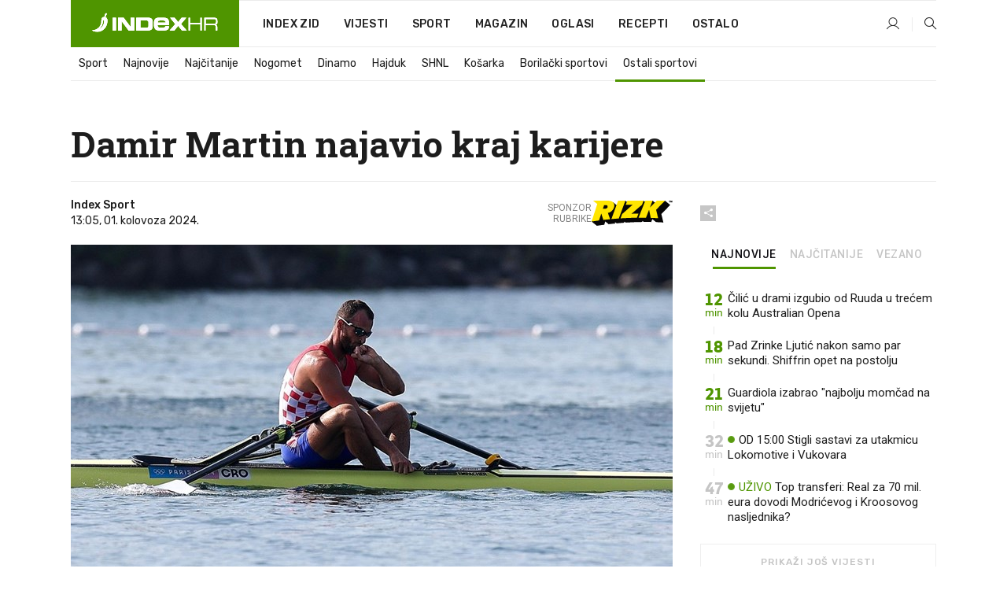

--- FILE ---
content_type: text/html; charset=utf-8
request_url: https://www.index.hr/sport/clanak/damir-martin-najavio-kraj-karijere/2587198.aspx?index_ref=naslovnica_sport_ostalo_d_2
body_size: 25702
content:


<!DOCTYPE html>
<html lang="hr">
<head>
    <!--detect slow internet connection-->
<script type="text/javascript">
    var IS_SLOW_INTERNET = false;
    var SLOW_INTERNET_THRESHOLD = 5000;//ms
    var slowLoadTimeout = window.setTimeout(function () {
        IS_SLOW_INTERNET = true;
    }, SLOW_INTERNET_THRESHOLD);

    window.addEventListener('load', function () {
        window.clearTimeout(slowLoadTimeout);
    }, false);
</script>

    <meta charset="utf-8" />
    <meta name="viewport" content="width=device-width,height=device-height, initial-scale=1.0">
    <title>Damir Martin najavio kraj karijere - Index.hr</title>
    <!--todo: remove on production-->
    <meta name="description" content="DAMIR MARTIN (36), vlasnik dva olimpijska srebra i jedne bronce, nije se uspio plasirati u utrku za medalje u kategoriji samca na Olimpijskim igrama.">
    <meta property="fb:app_id" content="216060115209819">
    <meta name="robots" content="max-image-preview:large">
    <meta name="referrer" content="no-referrer-when-downgrade">

    <link rel="preload" href="//micro.rubiconproject.com/prebid/dynamic/26072.js" as="script" />
    <link rel="preload" href="https://pagead2.googlesyndication.com/tag/js/gpt.js" as="script" />

     <!--adblock detection-->
<script src="/Scripts/adblockDetect/ads.js"></script>
    

<script>
    window.constants = window.constants || {};
    window.constants.statsServiceHost = 'https://stats.index.hr';
    window.constants.socketsHost = 'https://sockets.index.hr';
    window.constants.chatHost = 'https://chat.index.hr';
    window.constants.interactiveHost = 'https://interactive.index.hr';
    window.constants.ssoAuthority = 'https://sso.index.hr/';
</script>

    <link rel='preconnect' href='https://fonts.googleapis.com' crossorigin>
    <link href="https://fonts.googleapis.com/css2?family=Roboto+Slab:wght@400;500;700;800&family=Roboto:wght@300;400;500;700;900&family=Rubik:wght@300;400;500;600;700&family=EB+Garamond:wght@600;700;800" rel="preload" as="style">
    <link href="https://fonts.googleapis.com/css2?family=Roboto+Slab:wght@400;500;700;800&family=Roboto:wght@300;400;500;700;900&family=Rubik:wght@300;400;500;600;700&family=EB+Garamond:wght@600;700;800" rel="stylesheet">

    

        <link href="/Content/desktop-bundle.min.css?v=3c988f5e-d491-400f-9b54-f8f306db9490" rel="preload" as="style" />
        <link href="/Content/desktop-bundle.min.css?v=3c988f5e-d491-400f-9b54-f8f306db9490" rel="stylesheet" />

    <link href="/Scripts/desktop-bundle.min.js?v=3c988f5e-d491-400f-9b54-f8f306db9490" rel="preload" as="script" />
    <script src="/Scripts/desktop-bundle.min.js?v=3c988f5e-d491-400f-9b54-f8f306db9490"></script>

        <!--recover ads, if adblock detected-->
<!--adpushup recovery-->
<script data-cfasync="false" type="text/javascript">
    if (!accountService.UserHasPremium()) {
        (function (w, d) { var s = d.createElement('script'); s.src = '//delivery.adrecover.com/41144/adRecover.js'; s.type = 'text/javascript'; s.async = true; (d.getElementsByTagName('head')[0] || d.getElementsByTagName('body')[0]).appendChild(s); })(window, document);
    }
</script>


    <script>
        if (accountService.UserHasPremium()) {
            const style = document.createElement('style');
            style.textContent = `
                .js-slot-container,
                .js-slot-loader,
                .reserve-height {
                    display: none !important;
                }
            `;
            document.head.appendChild(style);
        }
    </script>

    
<script>
    !function (e, o, n, i) { if (!e) { e = e || {}, window.permutive = e, e.q = []; var t = function () { return ([1e7] + -1e3 + -4e3 + -8e3 + -1e11).replace(/[018]/g, function (e) { return (e ^ (window.crypto || window.msCrypto).getRandomValues(new Uint8Array(1))[0] & 15 >> e / 4).toString(16) }) }; e.config = i || {}, e.config.apiKey = o, e.config.workspaceId = n, e.config.environment = e.config.environment || "production", (window.crypto || window.msCrypto) && (e.config.viewId = t()); for (var g = ["addon", "identify", "track", "trigger", "query", "segment", "segments", "ready", "on", "once", "user", "consent"], r = 0; r < g.length; r++) { var w = g[r]; e[w] = function (o) { return function () { var n = Array.prototype.slice.call(arguments, 0); e.q.push({ functionName: o, arguments: n }) } }(w) } } }(window.permutive, "cd150efe-ff8f-4596-bfca-1c8765fae796", "b4d7f9ad-9746-4daa-b552-8205ef41f49d", { "consentRequired": true });
    window.googletag = window.googletag || {}, window.googletag.cmd = window.googletag.cmd || [], window.googletag.cmd.push(function () { if (0 === window.googletag.pubads().getTargeting("permutive").length) { var e = window.localStorage.getItem("_pdfps"); window.googletag.pubads().setTargeting("permutive", e ? JSON.parse(e) : []); var o = window.localStorage.getItem("permutive-id"); o && (window.googletag.pubads().setTargeting("puid", o), window.googletag.pubads().setTargeting("ptime", Date.now().toString())), window.permutive.config.viewId && window.googletag.pubads().setTargeting("prmtvvid", window.permutive.config.viewId), window.permutive.config.workspaceId && window.googletag.pubads().setTargeting("prmtvwid", window.permutive.config.workspaceId) } });
    
</script>
<script async src="https://b4d7f9ad-9746-4daa-b552-8205ef41f49d.edge.permutive.app/b4d7f9ad-9746-4daa-b552-8205ef41f49d-web.js"></script>


    

<script type="text/javascript" src="https://interactive.index.hr/js/embed/interactive.min.js"></script>
<script>
    var $inin = $inin || {};

    $inin.config = {
        log: false,
        enabled: false
    }

    var $ininque = $ininque || [];

    var userPPID = accountService.GetUserPPID();

    if (userPPID){
        $inin.setClientUserId(userPPID);
    }

    $inin.enable();
</script>

    <!-- Global site tag (gtag.js) - Google Analytics -->
<script type="didomi/javascript" async src="https://www.googletagmanager.com/gtag/js?id=G-5ZTNWH8GVX"></script>
<script>
    window.dataLayer = window.dataLayer || [];
    function gtag() { dataLayer.push(arguments); }
    gtag('js', new Date());

    gtag('config', 'G-5ZTNWH8GVX');
</script>

        <script src="https://freshatl.azurewebsites.net/js/fresh-atl.js" async></script>

    <script>
        var googletag = googletag || {};
        googletag.cmd = googletag.cmd || [];
    </script>

    
        


<!-- Make sure this is inserted before your GPT tag -->
<script>
    var amazonAdSlots = [];

    amazonAdSlots.push({
        slotID: 'DA_L',
        slotName: '/21703950087/DA_sport_L',
        sizes: [[300, 250]]
    });

    amazonAdSlots.push({
        slotID: 'DA_R',
        slotName: '/21703950087/DA_sport_R',
        sizes: [[300, 250]]
    });

    amazonAdSlots.push({
        slotID: 'DA3',
        slotName: '/21703950087/DA3_sport',
        sizes: [[300, 250], [300, 600]]
    });

    amazonAdSlots.push({
        slotID: 'DA4',
        slotName: '/21703950087/DA4_sport',
        sizes: [[970, 90], [728, 90], [970, 250]]
    });


            amazonAdSlots.push({
                slotID: 'dfp-DIA',
                slotName: '/21703950087/DIA_sport',
                sizes: [[761, 152], [760, 200], [300, 250], [620, 350], [760, 150]]
            });

            amazonAdSlots.push({
                slotID: 'DA4',
                slotName: '/21703950087/DA_long',
                sizes: [[300, 250]]
            });
        </script>



    

<script type="text/javascript">
    window.gdprAppliesGlobally = true; (function () {
        function a(e) {
            if (!window.frames[e]) {
                if (document.body && document.body.firstChild) { var t = document.body; var n = document.createElement("iframe"); n.style.display = "none"; n.name = e; n.title = e; t.insertBefore(n, t.firstChild) }
                else { setTimeout(function () { a(e) }, 5) }
            }
        } function e(n, r, o, c, s) {
            function e(e, t, n, a) { if (typeof n !== "function") { return } if (!window[r]) { window[r] = [] } var i = false; if (s) { i = s(e, t, n) } if (!i) { window[r].push({ command: e, parameter: t, callback: n, version: a }) } } e.stub = true; function t(a) {
                if (!window[n] || window[n].stub !== true) { return } if (!a.data) { return }
                var i = typeof a.data === "string"; var e; try { e = i ? JSON.parse(a.data) : a.data } catch (t) { return } if (e[o]) { var r = e[o]; window[n](r.command, r.parameter, function (e, t) { var n = {}; n[c] = { returnValue: e, success: t, callId: r.callId }; a.source.postMessage(i ? JSON.stringify(n) : n, "*") }, r.version) }
            }
            if (typeof window[n] !== "function") { window[n] = e; if (window.addEventListener) { window.addEventListener("message", t, false) } else { window.attachEvent("onmessage", t) } }
        } e("__tcfapi", "__tcfapiBuffer", "__tcfapiCall", "__tcfapiReturn"); a("__tcfapiLocator"); (function (e) {
            var t = document.createElement("script"); t.id = "spcloader"; t.type = "text/javascript"; t.async = true; t.src = "https://sdk.privacy-center.org/" + e + "/loader.js?target=" + document.location.hostname; t.charset = "utf-8"; var n = document.getElementsByTagName("script")[0]; n.parentNode.insertBefore(t, n)
        })("02757520-ed8b-4c54-8bfd-4a5f5548de98")
    })();</script>


<!--didomi-->
<!--end-->


    <script>
        googletag.cmd.push(function() {
                
    googletag.pubads().setTargeting('rubrika', 'sport');
    googletag.pubads().setTargeting('articleId', '2587198');
    googletag.pubads().setTargeting('Rijeci_iz_naslova', ["damir","martin","najavio","kraj","karijere"]);
    googletag.pubads().setTargeting('chat', 'no');
    googletag.pubads().setTargeting('paragrafX', '6');

    ;


            googletag.pubads().setTargeting('podrubrikaId', ["1641","5129"]);
        

            googletag.pubads().setTargeting('authorId', ["2164"]);
        

            googletag.pubads().setTargeting('tagId', ["581","165793","1088338"]);
        ;
        });
    </script>

    
<script>
    var mainIndexDomainPath = "https://www.index.hr" + window.location.pathname;

    googletag.cmd.push(function () {
        googletag.pubads().disableInitialLoad();
        googletag.pubads().enableSingleRequest();
        googletag.pubads().collapseEmptyDivs(true);
        googletag.pubads().setTargeting('projekt', 'index');
        googletag.pubads().setTargeting('referer', '');
        googletag.pubads().setTargeting('hostname', 'www.index.hr');
        googletag.pubads().setTargeting('ar_1', 'false');
        googletag.pubads().setTargeting('ab_test', '');
        googletag.pubads().setTargeting('prebid', 'demand manager');

        if ('cookieDeprecationLabel' in navigator) {
            navigator.cookieDeprecationLabel.getValue().then((label) => {
                googletag.pubads().setTargeting('TPC', label);
            });
        }
        else {
            googletag.pubads().setTargeting('TPC', 'none');
        }

    });

    googleTagService.AddSlotRenderEndedListener();
</script>
    <script type='text/javascript' src='//static.criteo.net/js/ld/publishertag.js'></script>

    <meta property="og:title" content="Damir Martin najavio kraj karijere" />
    <meta property="og:description" content="DAMIR MARTIN (36), vlasnik dva olimpijska srebra i jedne bronce, nije se uspio plasirati u utrku za medalje u kategoriji samca na Olimpijskim igrama." />
    <meta property="og:image" content="https://ip.index.hr/remote/bucket.index.hr/b/index/cea6193c-7817-4782-9609-66c56d111fee.jpg?fb_wtrmrk=sport.jpg&amp;width=1200&amp;height=630&amp;mode=crop&amp;format=png" />
    <meta property="og:image:width" content="1200" />
    <meta property="og:image:height" content="630" />

    <meta name="twitter:card" content="summary_large_image">
    <meta name="twitter:site" content="@indexhr">
    <meta name="twitter:title" content="Damir Martin najavio kraj karijere">
    <meta name="twitter:description" content="DAMIR MARTIN (36), vlasnik dva olimpijska srebra i jedne bronce, nije se uspio plasirati u utrku za medalje u kategoriji samca na Olimpijskim igrama.">
    <meta name="twitter:image" content="https://ip.index.hr/remote/bucket.index.hr/b/index/cea6193c-7817-4782-9609-66c56d111fee.jpg?fb_wtrmrk=sport.jpg&amp;width=1200&amp;height=630&amp;mode=crop&amp;format=png">

    <script type="application/ld&#x2B;json">
        {"@context":"https://schema.org","@type":"WebSite","name":"Index.hr","potentialAction":{"@type":"SearchAction","target":"https://www.index.hr/trazi.aspx?upit={search_term_string}","query-input":"required name=search_term_string"},"url":"https://www.index.hr/"}
    </script>
    <script type="application/ld&#x2B;json">
        {"@context":"https://schema.org","@type":"Organization","name":"Index.hr","sameAs":["https://www.facebook.com/index.hr/","https://twitter.com/indexhr","https://www.youtube.com/channel/UCUp6H4ko32XqnV_6MOPunBA"],"url":"https://www.index.hr/","logo":{"@type":"ImageObject","url":"https://www.index.hr/Content/img/logo/index_logo_112x112.png"}}
    </script>

    <!-- Meta Pixel Code -->
<script>
    !function (f, b, e, v, n, t, s) {
        if (f.fbq) return; n = f.fbq = function () {
            n.callMethod ?
                n.callMethod.apply(n, arguments) : n.queue.push(arguments)
        };
        if (!f._fbq) f._fbq = n; n.push = n; n.loaded = !0; n.version = '2.0';
        n.queue = []; t = b.createElement(e); t.async = !0;
        t.src = v; s = b.getElementsByTagName(e)[0];
        s.parentNode.insertBefore(t, s)
    }(window, document, 'script',
        'https://connect.facebook.net/en_US/fbevents.js');
    fbq('init', '1418122964915670');
    fbq('track', 'PageView');
</script>
<noscript>
    <img height="1" width="1" style="display:none"
         src="https://www.facebook.com/tr?id=1418122964915670&ev=PageView&noscript=1" />
</noscript>
<!-- End Meta Pixel Code -->


    <script src="https://apetite.index.hr/bundles/apetite.js"></script>
    <script>
        var apetite = new AnalyticsPetite({ host: 'https://apetite.index.hr' });
        
                        apetite.setCategory('sport');
                        apetite.setArticleId('a-2587198');

        apetite.collect();
    </script>

    
    <link href="/Content/bootstrap-rating.css" rel="stylesheet" />
    <script async src='https://www.google.com/recaptcha/api.js'></script>

        <link rel="canonical" href="https://www.index.hr/sport/clanak/damir-martin-najavio-kraj-karijere/2587198.aspx">
        <link rel="alternate" href="https://www.index.hr/mobile/sport/clanak/damir-martin-najavio-kraj-karijere/2587198.aspx">

    <link rel="og:url" href="https://www.index.hr/clanak.aspx?id=2587198">


        <link rel="amphtml" href="https://www.index.hr/amp/sport/clanak/damir-martin-najavio-kraj-karijere/2587198.aspx">

    <meta property="og:type" content="article" />
    <meta property="og:url" content="https://www.index.hr/clanak.aspx?id=2587198">

    <script type="application/ld&#x2B;json">
        {"@context":"https://schema.org","@type":"WebPage","name":"Damir Martin najavio kraj karijere","description":"DAMIR MARTIN (36), vlasnik dva olimpijska srebra i jedne bronce, nije se uspio plasirati u utrku za medalje u kategoriji samca na Olimpijskim igrama.","url":"https://www.index.hr/","publisher":{"@type":"Organization","name":"Index.hr","sameAs":["https://www.facebook.com/index.hr/","https://twitter.com/indexhr","https://www.youtube.com/channel/UCUp6H4ko32XqnV_6MOPunBA"],"url":"https://www.index.hr/","logo":{"@type":"ImageObject","url":"https://www.index.hr/Content/img/logo/index_logo_112x112.png"}}}
    </script>
    <script type="application/ld&#x2B;json">
        {"@context":"https://schema.org","@type":"BreadcrumbList","itemListElement":[{"@type":"ListItem","name":"Index.hr","item":{"@type":"Thing","@id":"https://www.index.hr"},"position":1},{"@type":"ListItem","name":"Sport","item":{"@type":"Thing","@id":"https://www.index.hr/sport"},"position":2},{"@type":"ListItem","name":"Ostali sportovi","item":{"@type":"Thing","@id":"https://www.index.hr/sport/rubrika/ostali-sportovi/1641.aspx"},"position":3},{"@type":"ListItem","name":"Damir Martin najavio kraj karijere","item":{"@type":"Thing","@id":"https://www.index.hr/sport/clanak/damir-martin-najavio-kraj-karijere/2587198.aspx"},"position":4}]}
    </script>
    <script type="application/ld&#x2B;json">
        {"@context":"https://schema.org","@type":"NewsArticle","name":"Damir Martin najavio kraj karijere","description":"DAMIR MARTIN (36), vlasnik dva olimpijska srebra i jedne bronce, nije se uspio plasirati u utrku za medalje u kategoriji samca na Olimpijskim igrama.","image":{"@type":"ImageObject","url":"https://ip.index.hr/remote/bucket.index.hr/b/index/cea6193c-7817-4782-9609-66c56d111fee.jpg","height":644,"width":1200},"mainEntityOfPage":{"@type":"WebPage","name":"Damir Martin najavio kraj karijere","description":"DAMIR MARTIN (36), vlasnik dva olimpijska srebra i jedne bronce, nije se uspio plasirati u utrku za medalje u kategoriji samca na Olimpijskim igrama.","url":"https://www.index.hr/sport/clanak/damir-martin-najavio-kraj-karijere/2587198.aspx","publisher":{"@type":"Organization","name":"Index.hr","sameAs":["https://www.facebook.com/index.hr/","https://twitter.com/indexhr","https://www.youtube.com/channel/UCUp6H4ko32XqnV_6MOPunBA"],"url":"https://www.index.hr/","logo":{"@type":"ImageObject","url":"https://www.index.hr/Content/img/logo/index_logo_112x112.png"}}},"url":"https://www.index.hr/sport/clanak/damir-martin-najavio-kraj-karijere/2587198.aspx","author":{"@type":"Organization","name":"Index.hr","sameAs":["https://www.facebook.com/index.hr/","https://twitter.com/indexhr","https://www.youtube.com/channel/UCUp6H4ko32XqnV_6MOPunBA"],"url":"https://www.index.hr/","logo":{"@type":"ImageObject","url":"https://www.index.hr/Content/img/logo/index_logo_112x112.png"}},"dateModified":"2024-08-01","datePublished":"2024-08-01","headline":"Damir Martin najavio kraj karijere","isAccessibleForFree":true,"keywords":"veslanje,damir martin, oi pariz","publisher":{"@type":"Organization","name":"Index.hr","sameAs":["https://www.facebook.com/index.hr/","https://twitter.com/indexhr","https://www.youtube.com/channel/UCUp6H4ko32XqnV_6MOPunBA"],"url":"https://www.index.hr/","logo":{"@type":"ImageObject","url":"https://www.index.hr/Content/img/logo/index_logo_112x112.png"}},"isPartOf":{"@type":["NewsArticle"],"name":"Index.hr","productID":"CAoiEN-u-SQZulOA8lpEXJtZjRU:index_premium"}}
    </script>

    <script src="https://cdnjs.cloudflare.com/ajax/libs/fingerprintjs2/1.6.1/fingerprint2.min.js"></script>

        <link rel="preload" as="image" imagesrcset="https://ip.index.hr/remote/bucket.index.hr/b/index/cea6193c-7817-4782-9609-66c56d111fee.jpg?width=765&amp;height=411">

        <script type="text/javascript">
            window._taboola = window._taboola || [];
            _taboola.push({ article: 'auto' });
            !function (e, f, u, i) {
                if (!document.getElementById(i)) {
                    e.async = 1;
                    e.src = u;
                    e.id = i;
                    f.parentNode.insertBefore(e, f);
                }
            }(document.createElement('script'),
                document.getElementsByTagName('script')[0],
                '//cdn.taboola.com/libtrc/indexhr-en/loader.js',
                'tb_loader_script');
            if (window.performance && typeof window.performance.mark == 'function') { window.performance.mark('tbl_ic'); }
        </script>

    <script>
        bridPlayerService.AddKeyValueIntoMacros('rubrika', 'sport');
        bridPlayerService.AddKeyValueIntoMacros('projekt', 'index');
    </script>

</head>
<body>
    <script>
    window.fbAsyncInit = function () {
        FB.init({
            appId: '216060115209819',
            xfbml: true,
            version: 'v19.0'
        });
    };
</script>
<script async defer crossorigin="anonymous" src="https://connect.facebook.net/hr_HR/sdk.js"></script>
    <!--OpenX-->
<iframe src="//u.openx.net/w/1.0/pd?ph=&cb=a8ee2611-b2cb-4ef0-8160-b0a28e9c882b&gdpr=1&gdpr_consent=2" style="display:none;width:0;height:0;border:0; border:none;"></iframe>

        




    <div class="main-container no-padding main-content-bg">
                

<div class="google-billboard-top">
    <!-- /21703950087/DB1 -->
    <div id='DB1' class="js-slot-container" data-css-class="google-box bottom-margin-60">
        <script>
            googletag.cmd.push(function () {
                googletag.defineSlot('/21703950087/DB1', [[970, 250], [970, 500], [970, 90], [728, 90], [800, 250], [1, 1]], 'DB1').addService(googletag.pubads());

                googletag.display('DB1');
            });
        </script>
    </div>
</div>

    </div>

    


<header class="main-menu-container">
    <div class="float-menu no-height" style="" menu-fix-top>
        <div class="main-container no-height clearfix">
            <div class="main-menu no-height">
                    <h1 class="js-logo logo sport-gradient-bg">
                        <img class="main" src="/Content/img/logo/index_main.svg" alt="index.hr" />
                        <img class="small" src="/Content/img/logo/paprika_logo.svg" alt="index.hr" />
                        <a class="homepage-link" href="/" title="index.hr"> </a>
                    </h1>
                <nav class="menu-holder clearfix" aria-label="Glavna navigacija">
                    <ul>
                        <li>
                            <a class="main-text-hover no-drop" href="/zid"> Index Zid</a>
                        </li>

                        <li>
                            <a class="vijesti-text-hover" href="/vijesti">
                                Vijesti
                            </a>
                        </li>
                        <li>
                            <a class="sport-text-hover" href="/sport">
                                Sport
                            </a>
                        </li>
                        <li class="menu-drop">
                            <span class="expandable magazin-text-hover">Magazin</span>
                            <ul class="dropdown-content display-none">
                                <li class="magazin-bg-hover">
                                    <a href="/magazin">
                                        Magazin
                                    </a>
                                </li>
                                <li class="shopping-bg-gradient-hover">
                                    <a href="/shopping">
                                        Shopping
                                    </a>
                                </li>
                                <li class="ljubimci-bg-hover">
                                    <a href="/ljubimci">
                                        Ljubimci
                                    </a>
                                </li>
                                <li class="food-bg-hover">
                                    <a href="/food">
                                        Food
                                    </a>
                                </li>
                                <li class="mame-bg-hover">
                                    <a href="/mame">
                                        Mame
                                    </a>
                                </li>
                                <li class="auto-bg-gradient-hover">
                                    <a href="/auto">
                                        Auto
                                    </a>
                                </li>
                                <li class="fit-bg-hover">
                                    <a href="/fit">
                                        Fit
                                    </a>
                                </li>
                                <li class="chill-bg-hover">
                                    <a href="/chill">
                                        Chill
                                    </a>
                                </li>
                                <li class="horoskop-bg-hover">
                                    <a href="/horoskop">
                                        Horoskop
                                    </a>
                                </li>
                            </ul>
                        </li>
                        <li>
                            <a class="oglasi-text-hover" href="https://www.index.hr/oglasi">
                                Oglasi
                            </a>
                        </li>
                        <li>
                            <a class="recepti-text-hover" href="https://recepti.index.hr">
                                Recepti
                            </a>
                        </li>
                        <li class="menu-drop">
                            <span class="expandable">Ostalo</span>
                            <ul class="dropdown-content ostalo display-none">
                                <li class="main-bg-hover">
                                    <a href="https://jobs.index.hr/">
                                        Zaposli se na Indexu
                                    </a>
                                </li>
                                <li class="lajkhr-bg-hover">
                                    <a href="https://www.index.hr/lajk/">
                                        Lajk.hr
                                    </a>
                                </li>
                                <li class="vjezbe-bg-hover">
                                    <a href="https://vjezbe.index.hr">
                                        Vježbe
                                    </a>
                                </li>
                                <li class="main-bg-hover">
                                    <a href="/info/tecaj">
                                        Tečaj
                                    </a>
                                </li>
                                <li class="main-bg-hover">
                                    <a href="/info/tv">
                                        TV program
                                    </a>
                                </li>
                                <li class="main-bg-hover">
                                    <a href="/info/kino">
                                        Kino
                                    </a>
                                </li>
                                <li class="main-bg-hover">
                                    <a href="/info/vrijeme">
                                        Vrijeme
                                    </a>
                                </li>
                                <li class="kalendar-bg-hover">
                                    <a href="/kalendar">
                                        Kalendar
                                    </a>
                                </li>
                            </ul>
                        </li>
                    </ul>
                    <ul class="right-part">
                        <li id="login-menu" class="menu-drop">
                            


<div id="menu-login"
     v-scope
     v-cloak
     @mounted="onLoad">
    <div v-if="userInfo !== null && userInfo.IsLoggedIn === true">
        <div class="user-menu expandable no-padding">
            <div v-if="userInfo.ProfileImage === null" class="initials-holder separator center-aligner">
                <div class="initials center-aligner">
                    {{userInfo.Initials}}
                </div>
                <div class="user-firstname">
                    {{userInfo.FirstName}}
                </div>
            </div>

            <div v-if="userInfo.ProfileImage !== null" class="avatar separator center-aligner">
                <img :src="'https://ip.index.hr/remote/bucket.index.hr/b/index/' + userInfo.ProfileImage + '?width=20&height=20&mode=crop'" />
                <div class="user-firstname">
                    {{userInfo.FirstName}}
                </div>
            </div>
        </div>
        <ul class="dropdown-content display-none">
            <li class="main-bg-hover">
                <a href="/profil">Moj profil</a>
            </li>
            <li class="main-bg-hover">
                <a :href="'https://sso.index.hr/' + 'account/dashboard?redirect_hint=' + 'https%3A%2F%2Fwww.index.hr%2Fsport%2Fclanak%2Fdamir-martin-najavio-kraj-karijere%2F2587198.aspx%3Findex_ref%3Dnaslovnica_sport_ostalo_d_2'">Upravljanje računom</a>
            </li>
            <li class="main-bg-hover">
                <a @click="logout">Odjavite se</a>
            </li>
        </ul>
    </div>

    <div v-if="userInfo === null || userInfo.IsLoggedIn === false" @click="login" class="user-menu no-padding">
        <div class="login-btn separator">
            <i class="index-user-alt"></i>
        </div>
    </div>
</div>

<script>
    PetiteVue.createApp({
        userInfo: {},
        onLoad() {
            var self = this;

            var userInfoCookie = accountService.GetUserInfo();

            var userHasPremium = accountService.UserHasPremium();
            googleEventService.CreateCustomEventGA4("user_data", "has_premium", userHasPremium);

            if (userInfoCookie != null) {
                if (userInfoCookie.HasPremium === undefined) {
                    accountService.DeleteMetaCookie();

                    accountService.CreateMetaCookie()
                    .then(function (response) {
                        self.userInfo = accountService.GetUserInfo();
                    });
                }
                else if (userInfoCookie.IsLoggedIn === true) {
                    userApiService.getPremiumStatus()
                    .then(function (response) {
                        if (response.data.HasPremium != userInfoCookie.HasPremium) {
                            accountService.DeleteMetaCookie();

                            accountService.CreateMetaCookie()
                            .then(function (response) {
                                self.userInfo = accountService.GetUserInfo();
                            });
                        }
                    });
                }
                else {
                    self.userInfo = accountService.GetUserInfo();
                }
            }
            else {
                accountService.CreateMetaCookie()
                .then(function (response) {
                    self.userInfo = accountService.GetUserInfo();
                });
            }
        },
        login() {
            globalDirectives.ShowLoginPopup()
        },
        logout() {
            accountService.Logout('/profil/odjava')
        }
    }).mount("#menu-login");
</script>

                        </li>
                        <li>
                            <a href="/trazi.aspx" class="menu-icon btn-open-search"><i class="index-magnifier"></i></a>
                        </li>
                    </ul>
                </nav>
            </div>
        </div>
    </div>

        


    <div class="sub-menu-container main-container">
        <div class="sub-menu-holder scroll-menu-arrows-holder" data-animate-width="200">
            <ul class="sub-menu scroll-menu clearfix">
                    <li class="sub-menu-item scroll-menu-item sport-border-bottom ">
                        <a class="" href="/sport">Sport</a>
                    </li>
                    <li class="sub-menu-item scroll-menu-item sport-border-bottom ">
                        <a class="" href="/najnovije?kategorija=150">Najnovije</a>
                    </li>
                    <li class="sub-menu-item scroll-menu-item sport-border-bottom ">
                        <a class="" href="/najcitanije?kategorija=150">Naj&#x10D;itanije</a>
                    </li>
                    <li class="sub-menu-item scroll-menu-item sport-border-bottom ">
                        <a class="" href="/sport/rubrika/nogomet/1638.aspx">Nogomet</a>
                    </li>
                    <li class="sub-menu-item scroll-menu-item sport-border-bottom ">
                        <a class="" href="/sport/rubrika/dinamo/5239.aspx">Dinamo</a>
                    </li>
                    <li class="sub-menu-item scroll-menu-item sport-border-bottom ">
                        <a class="" href="/sport/rubrika/hajduk/5240.aspx">Hajduk</a>
                    </li>
                    <li class="sub-menu-item scroll-menu-item sport-border-bottom ">
                        <a class="" href="/sport/rubrika/shnl/5204.aspx">SHNL</a>
                    </li>
                    <li class="sub-menu-item scroll-menu-item sport-border-bottom ">
                        <a class="" href="/sport/rubrika/kosarka/1639.aspx">Ko&#x161;arka</a>
                    </li>
                    <li class="sub-menu-item scroll-menu-item sport-border-bottom ">
                        <a class="" href="/sport/rubrika/borilacki-sportovi/1662.aspx">Borila&#x10D;ki sportovi</a>
                    </li>
                    <li class="sub-menu-item scroll-menu-item sport-border-bottom active">
                        <a class="" href="/sport/rubrika/ostali-sportovi/1641.aspx">Ostali sportovi</a>
                    </li>
            </ul>
            <div class="scroll-menu-arrows display-none">
                <div class="navigation-arrow left-arrow disabled sport-text-hover"><i class="index-arrow-left"></i></div>
                <div class="navigation-arrow right-arrow disabled sport-text-hover"><i class="index-arrow-right"></i></div>
            </div>
        </div>
    </div>

</header>


        <div class="dfp-left-column">
            

<!-- /21703950087/D_sky_L -->
<div id='D_sky_L' class="js-slot-container" data-css-class="google-box">
    <script>
        googletag.cmd.push(function () {
            googletag.defineSlot('/21703950087/D_sky_L', [[300, 600], [160, 600]], 'D_sky_L').addService(googletag.pubads());
            googletag.display('D_sky_L');
        });
    </script>
</div>
        </div>

    <main>
        







    


<div class="js-slot-container" data-has-close-btn="true">
    <div class="js-slot-close-btn dfp-close-btn dfp-close-btn-fixed display-none">
        <div class="close-btn-creative">
            <i class="index-close"></i>
        </div>
    </div>

    <!-- /21703950087/D_sticky -->
    <div id='D_sticky' class="js-slot-holder" data-css-class="google-box bottom-sticky">
        <script>
            googletag.cmd.push(function () {
                googletag.defineSlot('/21703950087/D_sticky_all', [[1200, 150], [728, 90], [970, 250], [970, 90], [1, 1]], 'D_sticky').addService(googletag.pubads());

                googletag.display('D_sticky');
            });
        </script>
    </div>
</div>



<style>
    .main-container {
        max-width: 1140px;
    }

    .dfp-left-column {
        margin-right: 570px;
    }

    .dfp-right-column {
        margin-left: 570px;
    }
</style>

<article class="article-container"  data-breakrows="6" data-author="[2164]">
    <div class="article-header-code">
        
    </div>

    <div class="article-holder main-container main-content-bg ">






        <header class="article-title-holder">
            


<h1 class="sport-text-parsed title js-main-title">
    Damir Martin najavio kraj karijere
</h1>

<div class="article-info flex">
    <div class="author-holder flex">

        <div class="flex-1">
                <div class="author-name flex">
                    Index Sport

                </div>

            <div>
                13:05, 01. kolovoza 2024.
            </div>
        </div>
            <div class="promo flex">
                <div>
                   Sponzor <br /> rubrike
                </div>
                <img src="/Content/img/direktna/rizk.svg" height="32" />
                <SCRIPT language='JavaScript1.1' SRC="https://ad.doubleclick.net/ddm/trackimpj/N194807.167418INDEX.HR/B34882385.437102263;dc_trk_aid=630627808;dc_trk_cid=248119701;ord=[timestamp];dc_lat=;dc_rdid=;tag_for_child_directed_treatment=;tfua=;gdpr=${GDPR};gdpr_consent=${GDPR_CONSENT_755};ltd=;dc_tdv=1?" attributionsrc></SCRIPT>
            </div>
    </div>
    <div class="social-holder flex">
        <div class="other"><i class="index-share"></i></div>
        


<div class="share-buttons-holder display-none clearfix">
    <div class="facebook-bg share-button" share-button data-share-action="facebook" data-article-id="2587198" data-facebook-url="https://www.index.hr/clanak.aspx?id=2587198">
        <i class="index-facebook"></i>
    </div>

    <script type="text/javascript" async src="https://platform.twitter.com/widgets.js"></script>
    <a class="share-button x-bg" share-button data-share-action="twitter" data-article-id="2587198" href="https://twitter.com/intent/tweet?url=https://www.index.hr/clanak.aspx?id=2587198&via=indexhr&text=Damir Martin najavio kraj karijere&size=large">
        <i class="index-x"></i>
    </a>

    <script type="text/javascript" async defer src="//assets.pinterest.com/js/pinit.js"></script>

    <a class="share-button pinterest-bg pin-it-button" share-button data-share-action="pinterest" data-article-id="2587198" href="http://pinterest.com/pin/create/button/?url=https://www.index.hr/clanak.aspx?id=2587198&media=https://ip.index.hr/remote/bucket.index.hr/b/index/cea6193c-7817-4782-9609-66c56d111fee.jpg&description=Damir Martin najavio kraj karijere" data-pin-custom="true">
        <i class="index-pinterest"></i>
    </a>

    <a class="share-button gplus-bg" share-button data-share-action="gplus" data-article-id="2587198" href="https://plus.google.com/share?url=https://www.index.hr/clanak.aspx?id=2587198" onclick="javascript:window.open(this.href,'', 'menubar=no,toolbar=no,resizable=yes,scrollbars=yes,height=600,width=400');return false;">
        <i class="index-gplus"></i>
    </a>

    <a class="share-button linkedin-bg" share-button data-share-action="linkedin" data-article-id="2587198" href="https://www.linkedin.com/shareArticle?mini=true&url=https://www.index.hr/clanak.aspx?id=2587198&title=Damir Martin najavio kraj karijere&summary=DAMIR MARTIN (36), vlasnik dva olimpijska srebra i jedne bronce, nije se uspio plasirati u utrku za medalje u kategoriji samca na Olimpijskim igrama.&source=Index.hr" onclick="javascript:window.open(this.href,'', 'menubar=no,toolbar=no,resizable=yes,scrollbars=yes,height=400,width=600');return false;">
        <i class="index-linkedIn"></i>
    </a>

    <a class="share-button mail-bg" share-button data-share-action="mail" data-article-id="2587198" href="mailto:?subject=Damir Martin najavio kraj karijere&body=https%3A%2F%2Fwww.index.hr%2Fclanak.aspx%3Fid%3D2587198" target="_blank">
        <i class="index-mail"></i>
    </a>

    <div class="share-button btn-close">
        <i class="index-close"></i>
    </div>
</div>
    </div>
</div>


        </header>

        <div class="top-part flex">
            <div class="left-part">
                        

<figure class="img-container">
        <div class="img-holder" style="padding-bottom: 53.73%;">
            <img class="img-responsive" src="https://ip.index.hr/remote/bucket.index.hr/b/index/cea6193c-7817-4782-9609-66c56d111fee.jpg?width=765&amp;height=411" alt="Damir Martin najavio kraj karijere" />
        </div>

        <figcaption class="main-img-desc clearfix">
            <span></span>
                <span class="credits">Foto: Igor Kralj/PIXSELL</span>
        </figcaption>
</figure>

                <div class="content-holder">

                    <div class="text-holder">
                            

<section class="text sport-link-underline js-smartocto" aria-label="Tekst članka">
    <p>DAMIR MARTIN (36), vlasnik dva olimpijska srebra i jedne bronce, nije se uspio plasirati u utrku za medalje u kategoriji samca na Olimpijskim igrama u Parizu. Nakon što je kao drugoplasirani u svojoj četvrtfinalnoj seriji izborio polufinale, Martin nije bio uspješan u svojoj polufinalnoj utrci te je na svojim četvrtim olimpijskim igrama ostao bez utrke za medalje. Martin će nastupiti u B finalu, u borbi za poredak od 7. do 12. mjesta u subotu. Najavio je završetak karijere.</p>

<h3>Još jedna utrka prije odlaska u mirovinu</h3>

<p>"Zahvalio bih se svima na podršci koju su mi dali. Prvoj trojici koji su ušli u finale skidam kapu, oni su drugi svijet. Jesu mlađi, ali neću se na to izvlačiti. Bio sam spreman, još sam spreman, ali došla su neka nova vremena, novi klinci su preuzeli vrh svjetskog veslanja. Nije lako kada spoznaš da je prošlo tvoje vrijeme.</p>

<p>Zadovoljan sam početkom utrke, pogotovo prvih 500 metara, a onda sam na polovici utrke spoznao da ništa od finala i tu su me uzele malo negativne misli. Probat ću izvući još jednom maksimum u B finalu za što bolji rezultat.</p>

<div class="js-slot-container reserve-height-with-disclaimer" data-css-class="dfp-inarticle" data-disclaimer="true" data-css-remove-after-render="reserve-height-with-disclaimer">
        <div class="js-slot-loader main-loader center-aligner">
            <div class="loader-animation"><div></div><div></div><div></div><div></div></div>
        </div>

    <span class="js-slot-disclaimer ad-unit-text display-none">
        Tekst se nastavlja ispod oglasa
    </span>

    <div class="flex no-margin double">
        <!-- /21703950087/DA_L -->
        <div id="DA_L" class="no-margin">
            <script>
                googletag.cmd.push(function () {
                    var slot = googletag.defineSlot('/21703950087/DA_L', [[320, 180], [300, 170], [250, 250], [200, 200], [320, 100], [300, 250], [300, 100], [300, 50], [1, 1]], 'DA_L').addService(googletag.pubads());

                    if ('True' == 'True') {
                        slot.setCollapseEmptyDiv(true, false);
                    }

                    googletag.display('DA_L');
                });
            </script>
        </div>

        <!-- /21703950087/DA_R -->
        <div id="DA_R" class="no-margin">
            <script>
                googletag.cmd.push(function () {
                    var slot = googletag.defineSlot('/21703950087/DA_R', [[320, 180], [300, 170], [250, 250], [200, 200], [320, 100], [300, 250], [300, 100], [300, 50], [1, 1]], 'DA_R').addService(googletag.pubads());

                    if ('True' == 'True') {
                        slot.setCollapseEmptyDiv(true, false);
                    }

                    googletag.display('DA_R');
                });
            </script>
        </div>
    </div>
</div>


<p>I sada sam dao sve od sebe, trenutno nisu baš pozitivne misli na pameti, veseli me puno toga što me čeka dalje u životu, ali mislim da je moja veslačka priča s ovim zaokružena i završena, rekao je Damir Martin te dodao:</p>

<p>"Možda sam previše filmova gledao a tim nekim, nerealnim super happy-endom. Kad iz blata i prašine dođeš ipak gore, još na sam svjetski vrh. A ne mogu reći da nisam bio na svjetskom vrhu. Tako da, dugo sam i bio gore i pokušavao sam doći do tog zlata. Ali evo, u skifu je to ipak malo drugačija priča. Tu su igrači malo jači, kako se kaže", rekao je Martin za <a href="https://sport.hrt.hr/olimpijske-igre-pariz-2024/martin-u-emotivnom-razgovoru-najavio-kraj-karijere-nije-lako-11687974" target="_blank">HRT</a> nakon utrke.</p>

<h3>Osvojio tri olimpijske medalje</h3>

<p>Martin je, podsjetimo, prvu olimpijsku medalju, srebro, osvojio u Londonu 2012. kao član posade četverca na pariće. Veslao je tada s Martinom i Valentom Sinkovićem te Davidom Šainom. U Rio de Janeiru četiri godine kasnije bio je srebrni u samcu (skif), a na Igrama u Tokiju u istoj toj disciplini osvojio je broncu.</p>

</section>


                        

<div class="article-report-container ">
    <div class="article-report-trigger" data-article-id="2587198">
        <div class="bullet-send-report-icon">
            <i class="index-send"></i>
        </div>
        Znate li nešto više o temi ili želite prijaviti grešku u tekstu? Kliknite <strong>ovdje</strong>.
        </div>
    <div class="popup-holder report-holder display-none">
        <div class="loading-container">
            <span class="img-helper"></span>
            <img src="/Content/img/loader_40px.gif" />
        </div>
    </div>
</div>

                        

<div class="article-call-to-action js-article-call-to-action">
    <div class="subtitle flex text-uppercase sport-text">
        <div class="flex first-part">
            <div class="subtitle__logo js-article-call-to-action-logo">Ovo je <i class="index-logo"></i>.</div>
            <div class="subtitle__nation js-article-call-to-action-nation">Homepage nacije.</div>
        </div>
        <div class="subtitle__visitors js-article-call-to-action-visitors" data-text="815.738 čitatelja danas."></div>
    </div>
    <div class="bullets">
        <div class="bullet-send-report-icon">
            <i class="index-send"></i>
        </div>
        Imate važnu priču? Javite se na <strong>desk@index.hr</strong> ili klikom <strong><a class="sport-text-hover" href="/posaljite-pricu?index_ref=article_vazna_prica">ovdje</a></strong>. Atraktivne fotografije i videe plaćamo.
    </div>
    <div class="bullets">
        <div class="bullet-send-report-icon">
            <i class="index-send"></i>
        </div>
        Želite raditi na Indexu? Prijavite se <strong><a class="sport-text-hover" href="https://jobs.index.hr?index_ref=article_index_jobs" target="_blank">ovdje</a></strong>.
    </div>
</div>

                        





                            

<!-- /21703950087/DIA -->
<div id="DIA" class="js-slot-container" data-css-class="google-box margin-top-20 top-padding border-top">
    <script>
        googletag.cmd.push(function () {
            googletag.defineSlot('/21703950087/DIA', [[300, 250], [336, 280], [620, 350], [760, 150], [760, 200], [761, 152], [1, 1], 'fluid'], 'DIA').addService(googletag.pubads());
            googletag.display('DIA');
        });
    </script>
</div>


                        


<div class="reactions-container clearfix">
    <div class="social-holder social-bottom flex">
        <div class="other"><i class="index-share"></i></div>
        


<div class="share-buttons-holder display-none clearfix">
    <div class="facebook-bg share-button" share-button data-share-action="facebook" data-article-id="2587198" data-facebook-url="https://www.index.hr/clanak.aspx?id=2587198">
        <i class="index-facebook"></i>
    </div>

    <script type="text/javascript" async src="https://platform.twitter.com/widgets.js"></script>
    <a class="share-button x-bg" share-button data-share-action="twitter" data-article-id="2587198" href="https://twitter.com/intent/tweet?url=https://www.index.hr/clanak.aspx?id=2587198&via=indexhr&text=Damir Martin najavio kraj karijere&size=large">
        <i class="index-x"></i>
    </a>

    <script type="text/javascript" async defer src="//assets.pinterest.com/js/pinit.js"></script>

    <a class="share-button pinterest-bg pin-it-button" share-button data-share-action="pinterest" data-article-id="2587198" href="http://pinterest.com/pin/create/button/?url=https://www.index.hr/clanak.aspx?id=2587198&media=https://ip.index.hr/remote/bucket.index.hr/b/index/cea6193c-7817-4782-9609-66c56d111fee.jpg&description=Damir Martin najavio kraj karijere" data-pin-custom="true">
        <i class="index-pinterest"></i>
    </a>

    <a class="share-button gplus-bg" share-button data-share-action="gplus" data-article-id="2587198" href="https://plus.google.com/share?url=https://www.index.hr/clanak.aspx?id=2587198" onclick="javascript:window.open(this.href,'', 'menubar=no,toolbar=no,resizable=yes,scrollbars=yes,height=600,width=400');return false;">
        <i class="index-gplus"></i>
    </a>

    <a class="share-button linkedin-bg" share-button data-share-action="linkedin" data-article-id="2587198" href="https://www.linkedin.com/shareArticle?mini=true&url=https://www.index.hr/clanak.aspx?id=2587198&title=Damir Martin najavio kraj karijere&summary=DAMIR MARTIN (36), vlasnik dva olimpijska srebra i jedne bronce, nije se uspio plasirati u utrku za medalje u kategoriji samca na Olimpijskim igrama.&source=Index.hr" onclick="javascript:window.open(this.href,'', 'menubar=no,toolbar=no,resizable=yes,scrollbars=yes,height=400,width=600');return false;">
        <i class="index-linkedIn"></i>
    </a>

    <a class="share-button mail-bg" share-button data-share-action="mail" data-article-id="2587198" href="mailto:?subject=Damir Martin najavio kraj karijere&body=https%3A%2F%2Fwww.index.hr%2Fclanak.aspx%3Fid%3D2587198" target="_blank">
        <i class="index-mail"></i>
    </a>

    <div class="share-button btn-close">
        <i class="index-close"></i>
    </div>
</div>
    </div>
</div>

                            


<nav class="tags-holder" aria-label="Tagovi">
		<a href="/tag/581/veslanje.aspx"
		   class="sport-bg-hover tag-item ">
			<span class="sport-text hashtag">#</span>veslanje
		</a>
		<a href="/tag/165793/damir-martin.aspx"
		   class="sport-bg-hover tag-item ">
			<span class="sport-text hashtag">#</span>damir martin
		</a>
		<a href="/tag/1088338/oi-pariz.aspx"
		   class="sport-bg-hover tag-item ">
			<span class="sport-text hashtag">#</span> oi pariz
		</a>

</nav>
                    </div>
                </div>
            </div>
            <aside class="right-part direction-column flex" aria-label="Najnoviji članci">
                <div>
                        

<!-- /21703950087/Box1 -->
<div id='Box1' class="js-slot-container" data-css-class="google-box bottom-margin-50">
    <script>
        googletag.cmd.push(function () {
            googletag.defineSlot('/21703950087/Box1', [[300, 170], [250, 250], [200, 200], [160, 600], [300, 250], [300, 100], [300, 600], [300, 50], [1, 1], 'fluid'], 'Box1').addService(googletag.pubads());

            googletag.display('Box1');
        });
    </script>
</div>



                    

<div class="timeline-side">
    <ul class="nav timeline-tab" timeline-tab role="tablist" data-category="sport" data-category-id="150">
        <li role="presentation" class="active latest"><a href="#tab-content-latest" aria-controls="tab-content-latest" role="tab" data-toggle="tab"> Najnovije</a></li>
        <li role="presentation" class="most-read"><a href="#tab-content-most-read" aria-controls="tab-content-most-read" role="tab" data-toggle="tab"> Najčitanije</a></li>
        <li role="presentation" class="related"><a href="#tab-content-related" data-id="tab-content-related" aria-controls="tab-content-related" role="tab" data-toggle="tab"> Vezano</a></li>
        <hr class="sport-bg" />
    </ul>
    <div class="tab-content">
        <div role="tabpanel" class="tab-pane active" id="tab-content-latest">
            


    <div class="timeline-content latest">
        <ul>
                <li>
                    <article class="flex">
                            <div class="side-content text-center sport-text">
                                <span class="num">12</span>
                                <span class="desc">min</span>
                            </div>
                            <div class="title-box">
                                <a class="sport-text-hover" href="/sport/clanak/cilic-u-drami-izgubio-od-ruuda-u-trecem-kolu-australian-opena/2753434.aspx?index_ref=clanak_sport_najnovije_d">
                                    Čilić u drami izgubio od Ruuda u trećem kolu Australian Opena
                                </a>
                            </div>
                    </article>
                </li>
                <li>
                    <article class="flex">
                            <div class="side-content text-center sport-text">
                                <span class="num">18</span>
                                <span class="desc">min</span>
                            </div>
                            <div class="title-box">
                                <a class="sport-text-hover" href="/sport/clanak/pad-zrinke-ljutic-nakon-samo-par-sekundi-shiffrin-opet-na-postolju/2753499.aspx?index_ref=clanak_sport_najnovije_d">
                                    Pad Zrinke Ljutić nakon samo par sekundi. Shiffrin opet na postolju
                                </a>
                            </div>
                    </article>
                </li>
                <li>
                    <article class="flex">
                            <div class="side-content text-center sport-text">
                                <span class="num">21</span>
                                <span class="desc">min</span>
                            </div>
                            <div class="title-box">
                                <a class="sport-text-hover" href="/sport/clanak/guardiola-izabrao-najbolju-momcad-na-svijetu/2753531.aspx?index_ref=clanak_sport_najnovije_d">
                                    Guardiola izabrao "najbolju momčad na svijetu"
                                </a>
                            </div>
                    </article>
                </li>
                <li>
                    <article class="flex">
                            <div class="side-content text-center disabled-text">
                                <span class="num">32</span>
                                <span class="desc">min</span>
                            </div>
                            <div class="title-box">
                                <a class="sport-text-hover" href="/sport/clanak/od-1500-stigli-sastavi-za-utakmicu-lokomotive-i-vukovara/2753528.aspx?index_ref=clanak_sport_najnovije_d">
                                    <i class='title-parsed-text index-dot title-pulse-dot'></i> OD 15:00 Stigli sastavi za utakmicu Lokomotive i Vukovara
                                </a>
                            </div>
                    </article>
                </li>
                <li>
                    <article class="flex">
                            <div class="side-content text-center disabled-text">
                                <span class="num">47</span>
                                <span class="desc">min</span>
                            </div>
                            <div class="title-box">
                                <a class="sport-text-hover" href="/sport/clanak/uzivo-top-transferi-real-za-70-mil-eura-dovodi-modricevog-i-kroosovog-nasljednika/2753410.aspx?index_ref=clanak_sport_najnovije_d">
                                    <i class='title-parsed-text index-dot title-pulse-dot'></i> <span class='title-parsed-text'>UŽIVO</span>  Top transferi: Real za 70 mil. eura dovodi Modrićevog i Kroosovog nasljednika?
                                </a>
                            </div>
                    </article>
                </li>
        </ul>
        <a class="more-news" href="/najnovije?kategorija=150">Prikaži još vijesti</a>
    </div>

        </div>
        <div role="tabpanel" class="tab-pane" id="tab-content-most-read">
            


    <div class="timeline-content most-read">
        <ul>
                <li>
                    <article class="flex">
                        <div class="side-content text-center sport-text">
                            <span class="num">1</span>
                        </div>
                        <div class="title-box">
                            <a class="sport-text-hover" href="/sport/clanak/uzivo-hr-transferi-englezi-objavili-zasto-je-leon-jakirovic-odbio-barcu-i-united/2751299.aspx?index_ref=clanak_sport_najcitanije_d">
                                <i class='title-parsed-text index-dot title-pulse-dot'></i> <span class='title-parsed-text'>UŽIVO</span>  HR transferi: Englezi objavili zašto je Leon Jakirović odbio Barcu i United
                            </a>
                            <div class="line" style="width: 90%;"></div>
                        </div>
                    </article>
                </li>
                <li>
                    <article class="flex">
                        <div class="side-content text-center sport-text">
                            <span class="num">2</span>
                        </div>
                        <div class="title-box">
                            <a class="sport-text-hover" href="/sport/clanak/vuskovicev-ispad-zasjenio-sjajnu-partiju-nijemci-pljunuo-je-na-grb-rivala/2753413.aspx?index_ref=clanak_sport_najcitanije_d">
                                Vuškovićev ispad zasjenio sjajnu partiju. Nijemci: Pljunuo je na grb rivala?
                            </a>
                            <div class="line" style="width: 72%;"></div>
                        </div>
                    </article>
                </li>
                <li>
                    <article class="flex">
                        <div class="side-content text-center sport-text">
                            <span class="num">3</span>
                        </div>
                        <div class="title-box">
                            <a class="sport-text-hover" href="/sport/clanak/sinner-je-povracao-sepao-i-gubio-onda-je-australian-open-navukao-krov/2753412.aspx?index_ref=clanak_sport_najcitanije_d">
                                Sinner je povraćao, šepao i gubio. Onda je Australian Open navukao krov
                            </a>
                            <div class="line" style="width: 54%;"></div>
                        </div>
                    </article>
                </li>
                <li>
                    <article class="flex">
                        <div class="side-content text-center sport-text">
                            <span class="num">4</span>
                        </div>
                        <div class="title-box">
                            <a class="sport-text-hover" href="/sport/clanak/cilic-u-drami-izgubio-od-ruuda-u-trecem-kolu-australian-opena/2753434.aspx?index_ref=clanak_sport_najcitanije_d">
                                Čilić u drami izgubio od Ruuda u trećem kolu Australian Opena
                            </a>
                            <div class="line" style="width: 36%;"></div>
                        </div>
                    </article>
                </li>
                <li>
                    <article class="flex">
                        <div class="side-content text-center sport-text">
                            <span class="num">5</span>
                        </div>
                        <div class="title-box">
                            <a class="sport-text-hover" href="/sport/clanak/bizaran-veleslalom-u-ceskoj-ljutic-unatoc-losem-rezultatu-lovi-top-10-rezultat/2753440.aspx?index_ref=clanak_sport_najcitanije_d">
                                Bizaran veleslalom u Češkoj. Ljutić unatoč lošem rezultatu lovi top 10 rezultat
                            </a>
                            <div class="line" style="width: 18%;"></div>
                        </div>
                    </article>
                </li>
        </ul>
        <a class="more-news" href="/najcitanije?kategorija=150&amp;timerange=today">Prikaži još vijesti</a>
    </div>

        </div>
        <div role="tabpanel" class="tab-pane" id="tab-content-related">
            <img class="loading-img" src="/Content/img/loader_40px.gif" />
        </div>
    </div>
</div>


                    <div class="separator-45"></div>
                </div>

                    <div class="bottom-part">
                        <div class="first-box">
                            <div class="sticky">
                                

<!-- /21703950087/Box2 -->
<div id='Box2' class="js-slot-container" data-css-class="google-box">
    <script>
        googletag.cmd.push(function () {
            googletag.defineSlot('/21703950087/Box2', [[300, 250], [300, 600], [160, 600], [300, 200], [1, 1]], 'Box2').addService(googletag.pubads());

            googletag.display('Box2');
        });
    </script>
</div>

                            </div>
                        </div>

                    </div>
            </aside>
        </div>
    </div>

    <section class="article-read-more-container main-content-bg main-container" aria-hidden="true">
        <div class="article-read-more-holder main-content-bg">
                

<div id="personalized-article-1" class="bottom-border" aria-hidden="true"
     v-scope
     v-cloak
     @mounted="onLoad">

    <div v-if="isContentPersonalized">
        <div v-if="!isLoaded" class="main-loader center-aligner transparent" style="min-height: 285px;">
            <div>
                <div class="loader-animation"><div></div><div></div><div></div><div></div></div>
                <div class="loading-text">
                    Tražimo sadržaj koji<br />
                    bi Vas mogao zanimati
                </div>
            </div>
        </div>
        <div v-else>
            <h2 class="main-title">Izdvojeno</h2>

            <div class="sport slider">
                <div class="read-more-slider swiper">
                    <div class="swiper-wrapper">
                        <article v-for="article in articles" class="swiper-slide slider-item" :data-item-id="article.id">
                            <a :class="article.rootCategorySlug + '-text-hover scale-img-hover'" :href="'/' + article.rootCategorySlug + '/clanak/' + article.slug + '/' + article.id + '.aspx?index_ref=clanak_izdvojeno_d_' + article.rootCategorySlug">
                                <div class="img-holder">
                                    <img loading="lazy" :src="'https://ip.index.hr/remote/bucket.index.hr/b/index/' + article.mainImage + '?width=270&height=185&mode=crop&anchor=topcenter&scale=both'" :alt="article.MetaTitle" />
                                    <div v-if="article.icon" class="article-icon">
                                        <i :class="'index-' + article.icon"></i>
                                        <div :class="'icon-bg ' + article.rootCategorySlug + '-bg'"></div>
                                    </div>

                                    <div v-if="article.sponsored" class="spon-text">
                                        <span v-if="article.sponsoredDescription">{{article.sponsoredDescription}}</span>
                                        <span v-else>Oglas</span>
                                    </div>
                                </div>
                                <h3 v-html="article.htmlParsedTitle" class="title"></h3>
                            </a>
                        </article>
                    </div>
                </div>

                <div class="slider-navigation sport-text">
                    <div class="slider-prev main-content-bg sport-bg-hover"><i class="index-arrow-left"></i></div>
                    <div class="slider-next main-content-bg sport-bg-hover"><i class="index-arrow-right"></i></div>
                </div>
            </div>
        </div>
    </div>
    <div v-else>
        

    <h2 class="main-title">Pro&#x10D;itajte jo&#x161;</h2>

<div class="sport slider">
    <div class="read-more-slider swiper">
        <div class="swiper-wrapper">
                <article class="swiper-slide slider-item">
                    <a class="vijesti-text-hover scale-img-hover" href="/vijesti/clanak/video-zadnji-vlak-za-fiskalizaciju-20-izbjegnite-kazne-dok-jos-mozete/2746078.aspx?index_ref=clanak_procitaj_jos_d">
                        <div class="img-holder">
                            <img loading="lazy" src="https://ip.index.hr/remote/bucket.index.hr/b/index/abcbc807-2ffe-4b94-b6e5-56eb911c12b7.jpg?width=270&height=185&mode=crop&anchor=topcenter&scale=both" alt="VIDEO: Zadnji vlak za Fiskalizaciju 2.0 - izbjegnite kazne dok jo&#x161; mo&#x17E;ete"/>

                        </div>
                        <h3 class="title"><span class='title-parsed-text'>VIDEO</span> : Zadnji vlak za Fiskalizaciju 2.0 - izbjegnite kazne dok još možete</h3>
                    </a>
                </article>
                <article class="swiper-slide slider-item">
                    <a class="magazin-text-hover scale-img-hover" href="/magazin/clanak/dvorac-zmajevi-i-djecja-avantura-sat-vremena-od-zagreba-sve-za-savrsen-vikend/2751400.aspx?index_ref=clanak_procitaj_jos_d">
                        <div class="img-holder">
                            <img loading="lazy" src="https://ip.index.hr/remote/bucket.index.hr/b/index/adad0542-b887-40f5-a4fc-ebd1a96824d1.jpg?width=270&height=185&mode=crop&anchor=topcenter&scale=both" alt="Dvorac, zmajevi i dje&#x10D;ja avantura sat vremena od Zagreba. Sve za savr&#x161;en vikend"/>

                        </div>
                        <h3 class="title">Dvorac, zmajevi i dječja avantura sat vremena od Zagreba. Sve za savršen vikend</h3>
                    </a>
                </article>

                <div class="swiper-slide slider-item">
                    <a class="sport-text-hover scale-img-hover" href="/sport/clanak/cilic-u-drami-izgubio-od-ruuda-u-trecem-kolu-australian-opena/2753434.aspx?index_ref=clanak_procitaj_jos_d">
                        <div class="img-holder">
                            <img loading="lazy" src="https://ip.index.hr/remote/bucket.index.hr/b/index/9dc9d6f0-5563-4160-805a-3a26d63d13c2.png?width=270&height=185&mode=crop&anchor=topcenter&scale=both" alt="&#x10C;ili&#x107; u drami izgubio od Ruuda u tre&#x107;em kolu Australian Opena"/>

                        </div>
                        <h3 class="title">Čilić u drami izgubio od Ruuda u trećem kolu Australian Opena</h3>
                    </a>
                </div>
                <div class="swiper-slide slider-item">
                    <a class="sport-text-hover scale-img-hover" href="/sport/clanak/pad-zrinke-ljutic-nakon-samo-par-sekundi-shiffrin-opet-na-postolju/2753499.aspx?index_ref=clanak_procitaj_jos_d">
                        <div class="img-holder">
                            <img loading="lazy" src="https://ip.index.hr/remote/bucket.index.hr/b/index/91ee7c70-c4b1-46fd-9e27-a121f07c4d86.jpg?width=270&height=185&mode=crop&anchor=topcenter&scale=both" alt="Pad Zrinke Ljuti&#x107; nakon samo par sekundi. Shiffrin opet na postolju"/>

                        </div>
                        <h3 class="title">Pad Zrinke Ljutić nakon samo par sekundi. Shiffrin opet na postolju</h3>
                    </a>
                </div>
                <div class="swiper-slide slider-item">
                    <a class="sport-text-hover scale-img-hover" href="/sport/clanak/uzivo-top-transferi-real-za-70-mil-eura-dovodi-modricevog-i-kroosovog-nasljednika/2753410.aspx?index_ref=clanak_procitaj_jos_d">
                        <div class="img-holder">
                            <img loading="lazy" src="https://ip.index.hr/remote/bucket.index.hr/b/index/4be83f74-d68a-4a19-994d-24d98e05b359.png?width=270&height=185&mode=crop&anchor=topcenter&scale=both" alt="U&#x17D;IVO Top transferi: Real za 70 mil. eura dovodi Modri&#x107;evog i Kroosovog nasljednika?"/>

                        </div>
                        <h3 class="title"><i class='title-parsed-text index-dot title-pulse-dot'></i> <span class='title-parsed-text'>UŽIVO</span>  Top transferi: Real za 70 mil. eura dovodi Modrićevog i Kroosovog nasljednika?</h3>
                    </a>
                </div>
                <div class="swiper-slide slider-item">
                    <a class="sport-text-hover scale-img-hover" href="/sport/clanak/uzivo-hr-transferi-englezi-objavili-zasto-je-leon-jakirovic-odbio-barcu-i-united/2751299.aspx?index_ref=clanak_procitaj_jos_d">
                        <div class="img-holder">
                            <img loading="lazy" src="https://ip.index.hr/remote/bucket.index.hr/b/index/6dd6ff2b-cdf8-4dc3-b109-81f568d4aa8e.png?width=270&height=185&mode=crop&anchor=topcenter&scale=both" alt="U&#x17D;IVO HR transferi: Englezi objavili za&#x161;to je Leon Jakirovi&#x107; odbio Barcu i United"/>

                        </div>
                        <h3 class="title"><i class='title-parsed-text index-dot title-pulse-dot'></i> <span class='title-parsed-text'>UŽIVO</span>  HR transferi: Englezi objavili zašto je Leon Jakirović odbio Barcu i United</h3>
                    </a>
                </div>
                <div class="swiper-slide slider-item">
                    <a class="sport-text-hover scale-img-hover" href="/sport/clanak/guardiola-izabrao-najbolju-momcad-na-svijetu/2753531.aspx?index_ref=clanak_procitaj_jos_d">
                        <div class="img-holder">
                            <img loading="lazy" src="https://ip.index.hr/remote/bucket.index.hr/b/index/a7182708-adf2-48f4-b375-4baa76855d8d.png?width=270&height=185&mode=crop&anchor=topcenter&scale=both" alt="Guardiola izabrao &quot;najbolju mom&#x10D;ad na svijetu&quot;"/>

                        </div>
                        <h3 class="title">Guardiola izabrao "najbolju momčad na svijetu"</h3>
                    </a>
                </div>
                <div class="swiper-slide slider-item">
                    <a class="sport-text-hover scale-img-hover" href="/sport/clanak/gironin-insajder-o-livakovicu-pristojni-smo-s-jednim-od-najgorih-tipova/2753485.aspx?index_ref=clanak_procitaj_jos_d">
                        <div class="img-holder">
                            <img loading="lazy" src="https://ip.index.hr/remote/bucket.index.hr/b/index/aa85514e-31f7-46d1-9b28-288720f4ff5a.png?width=270&height=185&mode=crop&anchor=topcenter&scale=both" alt="Gironin insajder o Livakovi&#x107;u: Pristojni smo s jednim od najgorih tipova"/>

                        </div>
                        <h3 class="title">Gironin insajder o Livakoviću: Pristojni smo s jednim od najgorih tipova</h3>
                    </a>
                </div>
                <div class="swiper-slide slider-item">
                    <a class="sport-text-hover scale-img-hover" href="/sport/clanak/od-1500-stigli-sastavi-za-utakmicu-lokomotive-i-vukovara/2753528.aspx?index_ref=clanak_procitaj_jos_d">
                        <div class="img-holder">
                            <img loading="lazy" src="https://ip.index.hr/remote/bucket.index.hr/b/index/181b3181-9e22-4a71-9dee-a8d25998ba65.png?width=270&height=185&mode=crop&anchor=topcenter&scale=both" alt="OD 15:00 Stigli sastavi za utakmicu Lokomotive i Vukovara"/>

                        </div>
                        <h3 class="title"><i class='title-parsed-text index-dot title-pulse-dot'></i> OD 15:00 Stigli sastavi za utakmicu Lokomotive i Vukovara</h3>
                    </a>
                </div>
                <div class="swiper-slide slider-item">
                    <a class="sport-text-hover scale-img-hover" href="/sport/clanak/martinovic-bio-na-magnetskoj-rezonanci-evo-kakva-je-ozljeda-kapetana-hrvatske/2753503.aspx?index_ref=clanak_procitaj_jos_d">
                        <div class="img-holder">
                            <img loading="lazy" src="https://ip.index.hr/remote/bucket.index.hr/b/index/cdd292a7-fa1f-46e2-a298-15ca11707c77.png?width=270&height=185&mode=crop&anchor=topcenter&scale=both" alt="Martinovi&#x107; bio na magnetskoj rezonanci. Evo kakva je ozljeda kapetana Hrvatske"/>

                        </div>
                        <h3 class="title">Martinović bio na magnetskoj rezonanci. Evo kakva je ozljeda kapetana Hrvatske</h3>
                    </a>
                </div>
                <div class="swiper-slide slider-item">
                    <a class="sport-text-hover scale-img-hover" href="/sport/clanak/bockaj-prvi-put-progovorio-o-pijanom-zabijanju-u-benzinsku-nitko-ne-zna-istinu/2753505.aspx?index_ref=clanak_procitaj_jos_d">
                        <div class="img-holder">
                            <img loading="lazy" src="https://ip.index.hr/remote/bucket.index.hr/b/index/450e007a-5ec3-48aa-b7ba-14f03df05c09.jpg?width=270&height=185&mode=crop&anchor=topcenter&scale=both" alt="Bo&#x10D;kaj prvi put progovorio o pijanom zabijanju u benzinsku: Nitko ne zna istinu"/>

                        </div>
                        <h3 class="title">Bočkaj prvi put progovorio o pijanom zabijanju u benzinsku: Nitko ne zna istinu</h3>
                    </a>
                </div>
                <div class="swiper-slide slider-item">
                    <a class="sport-text-hover scale-img-hover" href="/sport/clanak/djokovic-je-prvi-tenisac-s-400-pobjeda-na-grand-slamovima/2753414.aspx?index_ref=clanak_procitaj_jos_d">
                        <div class="img-holder">
                            <img loading="lazy" src="https://ip.index.hr/remote/bucket.index.hr/b/index/c9cdbe6b-08b2-4ac7-8151-f5a4ea1e33ee.png?width=270&height=185&mode=crop&anchor=topcenter&scale=both" alt="&#x110;okovi&#x107; je prvi tenisa&#x10D; s 400 pobjeda na Grand Slamovima"/>

                        </div>
                        <h3 class="title">Đoković je prvi tenisač s 400 pobjeda na Grand Slamovima</h3>
                    </a>
                </div>
                <div class="swiper-slide slider-item">
                    <a class="sport-text-hover scale-img-hover" href="/sport/clanak/trener-hsva-razumijem-da-je-vuskovic-nezadovoljan-ovo-se-ne-smije-ponoviti/2753514.aspx?index_ref=clanak_procitaj_jos_d">
                        <div class="img-holder">
                            <img loading="lazy" src="https://ip.index.hr/remote/bucket.index.hr/b/index/fdd07c2f-a71a-4cc4-8975-2c87755c41f4.png?width=270&height=185&mode=crop&anchor=topcenter&scale=both" alt="Trener HSV-a: Razumijem da je Vu&#x161;kovi&#x107; nezadovoljan. Ovo se ne smije ponoviti"/>

                        </div>
                        <h3 class="title">Trener HSV-a: Razumijem da je Vušković nezadovoljan. Ovo se ne smije ponoviti</h3>
                    </a>
                </div>
                <div class="swiper-slide slider-item">
                    <a class="sport-text-hover scale-img-hover" href="/sport/clanak/bizaran-veleslalom-u-ceskoj-ljutic-unatoc-losem-rezultatu-lovi-top-10-rezultat/2753440.aspx?index_ref=clanak_procitaj_jos_d">
                        <div class="img-holder">
                            <img loading="lazy" src="https://ip.index.hr/remote/bucket.index.hr/b/index/4ac5a439-0354-4ece-a3fe-a5a8262461d2.png?width=270&height=185&mode=crop&anchor=topcenter&scale=both" alt="Bizaran veleslalom u &#x10C;e&#x161;koj. Ljuti&#x107; unato&#x10D; lo&#x161;em rezultatu lovi top 10 rezultat"/>

                        </div>
                        <h3 class="title">Bizaran veleslalom u Češkoj. Ljutić unatoč lošem rezultatu lovi top 10 rezultat</h3>
                    </a>
                </div>
                <div class="swiper-slide slider-item">
                    <a class="sport-text-hover scale-img-hover" href="/sport/clanak/novi-detalji-o-zdravlju-michaela-schumachera-zivi-u-vili-na-mallorci/2753479.aspx?index_ref=clanak_procitaj_jos_d">
                        <div class="img-holder">
                            <img loading="lazy" src="https://ip.index.hr/remote/bucket.index.hr/b/index/5083f9c7-5ab2-4c7b-97f4-d16dc497b534.jpg?width=270&height=185&mode=crop&anchor=topcenter&scale=both" alt="Novi detalji o zdravlju Michaela Schumachera. &#x17D;ivi u vili na Mallorci"/>

                        </div>
                        <h3 class="title">Novi detalji o zdravlju Michaela Schumachera. Živi u vili na Mallorci</h3>
                    </a>
                </div>
                <div class="swiper-slide slider-item">
                    <a class="sport-text-hover scale-img-hover" href="/sport/clanak/islandski-novinar-ti-prokleti-hrvati/2753472.aspx?index_ref=clanak_procitaj_jos_d">
                        <div class="img-holder">
                            <img loading="lazy" src="https://ip.index.hr/remote/bucket.index.hr/b/index/2f002add-c0a4-4492-b2eb-3ccac4a81eef.png?width=270&height=185&mode=crop&anchor=topcenter&scale=both" alt="Islandski novinar: Ti prokleti Hrvati"/>

                        </div>
                        <h3 class="title">Islandski novinar: Ti prokleti Hrvati</h3>
                    </a>
                </div>
                <div class="swiper-slide slider-item">
                    <a class="sport-text-hover scale-img-hover" href="/sport/clanak/insajder-rangers-zeli-igraca-hajduka-a-on-bi-radije-u-celtic/2753493.aspx?index_ref=clanak_procitaj_jos_d">
                        <div class="img-holder">
                            <img loading="lazy" src="https://ip.index.hr/remote/bucket.index.hr/b/index/c40af053-59ce-4510-8ef9-3b4825b326b7.png?width=270&height=185&mode=crop&anchor=topcenter&scale=both" alt="Insajder: Rangers &#x17E;eli igra&#x10D;a Hajduka, a on bi radije u Celtic"/>

                        </div>
                        <h3 class="title">Insajder: Rangers želi igrača Hajduka, a on bi radije u Celtic</h3>
                    </a>
                </div>
                <div class="swiper-slide slider-item">
                    <a class="sport-text-hover scale-img-hover" href="/sport/clanak/luka-vuskovic-je-poludio-zbog-transparenta-o-bratu-s-natpisom-maro/2753439.aspx?index_ref=clanak_procitaj_jos_d">
                        <div class="img-holder">
                            <img loading="lazy" src="https://ip.index.hr/remote/bucket.index.hr/b/index/f56a1f29-09d1-444d-ae8b-12361c1ed264.png?width=270&height=185&mode=crop&anchor=topcenter&scale=both" alt="Luka Vu&#x161;kovi&#x107; je poludio zbog transparenta o bratu s natpisom &quot;Mar&#x1F489;o&quot;"/>

                        </div>
                        <h3 class="title">Luka Vušković je poludio zbog transparenta o bratu s natpisom "Mar💉o"</h3>
                    </a>
                </div>
                <div class="swiper-slide slider-item">
                    <a class="sport-text-hover scale-img-hover" href="/sport/clanak/ljudi-su-zaljubljeni-u-brunu-petkovica-zato-ne-vole-sjajnog-belju/2753133.aspx?index_ref=clanak_procitaj_jos_d">
                        <div class="img-holder">
                            <img loading="lazy" src="https://ip.index.hr/remote/bucket.index.hr/b/index/a420f152-690b-469d-bc4d-02fa65050858.jpg?width=270&height=185&mode=crop&anchor=topcenter&scale=both" alt="Ljudi su zaljubljeni u Brunu Petkovi&#x107;a. Zato ne vole sjajnog Belju"/>
                                <div class="article-icon">
                                    <i class="index-comment-circle"></i>
                                    <div class="icon-bg sport-bg"></div>
                                </div>

                        </div>
                        <h3 class="title">Ljudi su zaljubljeni u Brunu Petkovića. Zato ne vole sjajnog Belju</h3>
                    </a>
                </div>
                <div class="swiper-slide slider-item">
                    <a class="sport-text-hover scale-img-hover" href="/sport/clanak/kontroverzno-ponasanje-osake-djokoviceva-supruga-iznenadjena-sam/2753427.aspx?index_ref=clanak_procitaj_jos_d">
                        <div class="img-holder">
                            <img loading="lazy" src="https://ip.index.hr/remote/bucket.index.hr/b/index/b434a381-6966-42be-95c0-d6f5a6566ccf.jpg?width=270&height=185&mode=crop&anchor=topcenter&scale=both" alt="Kontroverzno pona&#x161;anje Osake. &#x110;okovi&#x107;eva supruga: Iznena&#x111;ena sam"/>

                        </div>
                        <h3 class="title">Kontroverzno ponašanje Osake. Đokovićeva supruga: Iznenađena sam</h3>
                    </a>
                </div>
                <div class="swiper-slide slider-item">
                    <a class="sport-text-hover scale-img-hover" href="/sport/clanak/nad-djokovicem-je-slavio-najvece-pobjede-sad-je-zadnji-put-igrao-na-australian-openu/2753491.aspx?index_ref=clanak_procitaj_jos_d">
                        <div class="img-holder">
                            <img loading="lazy" src="https://ip.index.hr/remote/bucket.index.hr/b/index/22a20992-f304-48a3-8f55-c9c8e3818969.png?width=270&height=185&mode=crop&anchor=topcenter&scale=both" alt="Nad &#x110;okovi&#x107;em je slavio najve&#x107;e pobjede. Sad je zadnji put igrao na Australian Openu"/>

                        </div>
                        <h3 class="title">Nad Đokovićem je slavio najveće pobjede. Sad je zadnji put igrao na Australian Openu</h3>
                    </a>
                </div>
                <div class="swiper-slide slider-item">
                    <a class="sport-text-hover scale-img-hover" href="/sport/clanak/diaz-je-slomljen-nakon-panenke-u-finalu-kupa-nacija-real-mu-pronasao-terapiju/2753495.aspx?index_ref=clanak_procitaj_jos_d">
                        <div class="img-holder">
                            <img loading="lazy" src="https://ip.index.hr/remote/bucket.index.hr/b/index/67ca5b5d-f88e-455d-a016-5b3e16c09029.jpg?width=270&height=185&mode=crop&anchor=topcenter&scale=both" alt="Diaz je slomljen nakon panenke u finalu Kupa nacija. Real mu prona&#x161;ao terapiju"/>

                        </div>
                        <h3 class="title">Diaz je slomljen nakon panenke u finalu Kupa nacija. Real mu pronašao terapiju</h3>
                    </a>
                </div>
                <div class="swiper-slide slider-item">
                    <a class="sport-text-hover scale-img-hover" href="/sport/clanak/vuskovicev-ispad-zasjenio-sjajnu-partiju-nijemci-pljunuo-je-na-grb-rivala/2753413.aspx?index_ref=clanak_procitaj_jos_d">
                        <div class="img-holder">
                            <img loading="lazy" src="https://ip.index.hr/remote/bucket.index.hr/b/index/857d19d7-ebf5-4b4e-aac0-a33beda44a31.png?width=270&height=185&mode=crop&anchor=topcenter&scale=both" alt="Vu&#x161;kovi&#x107;ev ispad zasjenio sjajnu partiju. Nijemci: Pljunuo je na grb rivala?"/>

                        </div>
                        <h3 class="title">Vuškovićev ispad zasjenio sjajnu partiju. Nijemci: Pljunuo je na grb rivala?</h3>
                    </a>
                </div>
                <div class="swiper-slide slider-item">
                    <a class="sport-text-hover scale-img-hover" href="/sport/clanak/kovacevic-zahvalan-sam-ljubicicu-radio-je-puno-stvari-koje-navijaci-ne-vide/2753482.aspx?index_ref=clanak_procitaj_jos_d">
                        <div class="img-holder">
                            <img loading="lazy" src="https://ip.index.hr/remote/bucket.index.hr/b/index/44841caf-62c5-47de-b751-bdad11ff5095.png?width=270&height=185&mode=crop&anchor=topcenter&scale=both" alt="Kova&#x10D;evi&#x107;: Zahvalan sam Ljubi&#x10D;i&#x107;u. Radio je puno stvari koje navija&#x10D;i ne vide"/>

                        </div>
                        <h3 class="title">Kovačević: Zahvalan sam Ljubičiću. Radio je puno stvari koje navijači ne vide</h3>
                    </a>
                </div>
                <div class="swiper-slide slider-item">
                    <a class="sport-text-hover scale-img-hover" href="/sport/clanak/bivsem-nogometasu-ponudjen-lazan-trenerski-posao-otet-je-spasila-ga-bizarna-greska/2753471.aspx?index_ref=clanak_procitaj_jos_d">
                        <div class="img-holder">
                            <img loading="lazy" src="https://ip.index.hr/remote/bucket.index.hr/b/index/eb3b8eb0-bebf-40f0-8882-f36bfcb9a292.jpg?width=270&height=185&mode=crop&anchor=topcenter&scale=both" alt="Biv&#x161;em nogometa&#x161;u ponu&#x111;en la&#x17E;an trenerski posao. Otet je, spasila ga bizarna gre&#x161;ka"/>

                        </div>
                        <h3 class="title">Bivšem nogometašu ponuđen lažan trenerski posao. Otet je, spasila ga bizarna greška</h3>
                    </a>
                </div>
                <div class="swiper-slide slider-item">
                    <a class="sport-text-hover scale-img-hover" href="/sport/clanak/prvi-put-prekinuti-svi-mecevi-na-australian-openu-razlog-je-pravilo-od-prosle-godine/2753452.aspx?index_ref=clanak_procitaj_jos_d">
                        <div class="img-holder">
                            <img loading="lazy" src="https://ip.index.hr/remote/bucket.index.hr/b/index/b95bfddf-1a53-44ed-8402-2d9ed31d1ba7.png?width=270&height=185&mode=crop&anchor=topcenter&scale=both" alt="Prvi put prekinuti svi me&#x10D;evi na Australian Openu. Razlog je pravilo od pro&#x161;le godine"/>

                        </div>
                        <h3 class="title">Prvi put prekinuti svi mečevi na Australian Openu. Razlog je pravilo od prošle godine</h3>
                    </a>
                </div>
                <div class="swiper-slide slider-item">
                    <a class="sport-text-hover scale-img-hover" href="/sport/clanak/sinner-je-povracao-sepao-i-gubio-onda-je-australian-open-navukao-krov/2753412.aspx?index_ref=clanak_procitaj_jos_d">
                        <div class="img-holder">
                            <img loading="lazy" src="https://ip.index.hr/remote/bucket.index.hr/b/index/cf158407-2a72-4c23-802b-3c9d2ea4418d.png?width=270&height=185&mode=crop&anchor=topcenter&scale=both" alt="Sinner je povra&#x107;ao, &#x161;epao i gubio. Onda je Australian Open navukao krov"/>

                        </div>
                        <h3 class="title">Sinner je povraćao, šepao i gubio. Onda je Australian Open navukao krov</h3>
                    </a>
                </div>
                <div class="swiper-slide slider-item">
                    <a class="sport-text-hover scale-img-hover" href="/sport/clanak/osaka-se-povukla-s-australian-opena/2753477.aspx?index_ref=clanak_procitaj_jos_d">
                        <div class="img-holder">
                            <img loading="lazy" src="https://ip.index.hr/remote/bucket.index.hr/b/index/036bc23d-3078-4b0d-8793-69fd4f125998.png?width=270&height=185&mode=crop&anchor=topcenter&scale=both" alt="Osaka se povukla s Australian Opena"/>

                        </div>
                        <h3 class="title">Osaka se povukla s Australian Opena</h3>
                    </a>
                </div>
                <div class="swiper-slide slider-item">
                    <a class="sport-text-hover scale-img-hover" href="/sport/clanak/prijeti-bojkot-spa-zivot-igraca-ne-vrijedi-vise-od-zivota-brojnih-ljudi/2753422.aspx?index_ref=clanak_procitaj_jos_d">
                        <div class="img-holder">
                            <img loading="lazy" src="https://ip.index.hr/remote/bucket.index.hr/b/index/e3b742bf-9c30-4170-b10d-522c3ff7ffa2.png?width=270&height=185&mode=crop&anchor=topcenter&scale=both" alt="Prijeti bojkot SP-a? &quot;&#x17D;ivot igra&#x10D;a ne vrijedi vi&#x161;e od &#x17E;ivota brojnih ljudi&quot;"/>

                        </div>
                        <h3 class="title">Prijeti bojkot SP-a? "Život igrača ne vrijedi više od života brojnih ljudi"</h3>
                    </a>
                </div>
                <div class="swiper-slide slider-item">
                    <a class="sport-text-hover scale-img-hover" href="/sport/clanak/spanjolski-trener-za-taktiku-i-transfere-pitao-chatgpt-ispao-iz-lige-i-dobio-otkaz/2753446.aspx?index_ref=clanak_procitaj_jos_d">
                        <div class="img-holder">
                            <img loading="lazy" src="https://ip.index.hr/remote/bucket.index.hr/b/index/8bcef330-2678-4111-a2ad-4c64a5a156af.png?width=270&height=185&mode=crop&anchor=topcenter&scale=both" alt="&#x160;panjolski trener za taktiku i transfere pitao ChatGPT. Ispao iz lige i dobio otkaz"/>

                        </div>
                        <h3 class="title">Španjolski trener za taktiku i transfere pitao ChatGPT. Ispao iz lige i dobio otkaz</h3>
                    </a>
                </div>
                <div class="swiper-slide slider-item">
                    <a class="sport-text-hover scale-img-hover" href="/sport/clanak/vuskovic-navijaci-st-paulija-napadaju-mog-brata-i-obitelj-sto-je-tim-ljudima/2753420.aspx?index_ref=clanak_procitaj_jos_d">
                        <div class="img-holder">
                            <img loading="lazy" src="https://ip.index.hr/remote/bucket.index.hr/b/index/b8eb5f56-9109-48c2-8da8-037cc3a5d82f.jpg?width=270&height=185&mode=crop&anchor=topcenter&scale=both" alt="Vu&#x161;kovi&#x107;: Navija&#x10D;i St. Paulija napadaju mog brata i obitelj. &#x160;to je tim ljudima?"/>

                        </div>
                        <h3 class="title">Vušković: Navijači St. Paulija napadaju mog brata i obitelj. Što je tim ljudima?</h3>
                    </a>
                </div>
                <div class="swiper-slide slider-item">
                    <a class="sport-text-hover scale-img-hover" href="/sport/clanak/bolt-se-vraca-na-igre-ali-u-drugom-sportu-rijec-je-o-njegovoj-prvoj-ljubavi/2753465.aspx?index_ref=clanak_procitaj_jos_d">
                        <div class="img-holder">
                            <img loading="lazy" src="https://ip.index.hr/remote/bucket.index.hr/b/index/05394eae-40db-4588-85e0-4944c5dbc530.jpg?width=270&height=185&mode=crop&anchor=topcenter&scale=both" alt="Bolt se vra&#x107;a na Igre, ali u drugom sportu? Rije&#x10D; je o njegovoj prvoj ljubavi"/>

                        </div>
                        <h3 class="title">Bolt se vraća na Igre, ali u drugom sportu? Riječ je o njegovoj prvoj ljubavi</h3>
                    </a>
                </div>
        </div>
    </div>

    <div class="slider-navigation sport-text">
        <div class="slider-prev main-content-bg sport-bg-hover"><i class="index-arrow-left"></i></div>
        <div class="slider-next main-content-bg sport-bg-hover"><i class="index-arrow-right"></i></div>
    </div>
</div>



    </div>
</div>

<script>
    PetiteVue.createApp({
        isLoaded: false,
        isContentPersonalized: true,
        articles: [],
        componentId: "personalized-article-1",
        componentKey: "personalized-article",
        articlesTake: 10,
        minArticles: 4,
        minCohorts: 2,
        isPermutiveReady: false,
        failSafeTimeoutMs: 5000,
        onLoad() {
            var self = this;

            var element = document.getElementById(self.componentId);

            var observerOptions = {
                root: null,
                rootMargin: '50%',
                threshold: 0
            };

            function observerCallback(entries, observer) {
                entries.forEach(function (entry) {
                    if (entry.isIntersecting) {
                        //get personalized articles when component is closer
                        self.showArticles(entry.target);

                        componentObserver.unobserve(entry.target);
                    }
                });
            }

            var componentObserver = new IntersectionObserver(observerCallback, observerOptions);
            componentObserver.observe(element);
        },
        showArticles(componentEl) {
            var self = this;

            setTimeout(function () {
                if (self.isPermutiveReady == false) {
                    self.isLoaded = true;
                    self.isContentPersonalized = false;

                    self.sendGAEvent();

                    self.initReadMoreSlider(componentEl);
                }
            }, self.failSafeTimeoutMs);

            permutive.ready(function () {
                if (!self.isLoaded) {
                    self.isPermutiveReady = true;

                    permutive.segments((segments) => {
                        //needs 2 or more cohorts
                        if (segments && segments.length >= self.minCohorts) {
                            //check indexedDb for recent opened articles
                            indexedDbService.openDatabase().then(o => {
                                var indexedDbPromises = [
                                    indexedDbService.getRecentTags(72),
                                    indexedDbService.getRecentArticles(72),
                                    indexedDbService.getRecentDisplayedArticles(72, self.componentKey, 5)
                                ];

                                Promise.all(indexedDbPromises).then((values) => {
                                    var recentTags = values[0];
                                    var recentArticles = values[1];
                                    var recentDisplayedArticles = values[2];

                                    var recentTagIds = recentTags.map(m => m.tagId);

                                    //merge recent opened articles and recent displayed articles
                                    var excludeArticles = recentArticles.concat(recentDisplayedArticles).unique();

                                    //exclude this displayed article
                                    excludeArticles.push(2587198);

                                    //get articles by cohorts
                                    userApiService.getInterestArticles(segments.toString(), recentTagIds.toString(), excludeArticles.toString(), null, self.articlesTake, self.getRootCategories())
                                        .then(function (response) {
                                            self.isLoaded = true;

                                            if (response.data.length < self.minArticles) {
                                                self.isContentPersonalized = false;
                                                self.sendGAEvent();
                                            }
                                            else {
                                                self.articles = response.data;

                                                //observe component visibility and insert articles into indexedDb when element is visible
                                                self.$nextTick(function () {
                                                    self.insertDisplayedArticles(componentEl);
                                                });

                                                self.isContentPersonalized = true;
                                                self.sendGAEvent();
                                            }

                                            self.initReadMoreSlider(componentEl);
                                        }).catch(function (error) {
                                            self.isLoaded = true;
                                            self.isContentPersonalized = false;
                                            self.sendGAEvent();

                                            self.initReadMoreSlider(componentEl);
                                        });
                                });
                            });
                        }
                        else {
                            self.isLoaded = true;
                            self.isContentPersonalized = false;
                            self.sendGAEvent();

                            self.initReadMoreSlider(componentEl);
                        }
                    });
                }
            }, "initialised");
        },
        initReadMoreSlider(componentEl) {
            var self = this;

            self.$nextTick(function () {
                articleService.InitializeReadMoreSliderByElement($(".read-more-slider", componentEl)[0]);
            });
        },
        getRootCategories() {
            var categories = 150;

            return categories.toString();
        },
        insertDisplayedArticles(componentEl) {
            var self = this;

            var elements = $(".slider-item", componentEl);

            if (elements.length) {
                //when whole element is visible
                var observerOptions = {
                    root: null,
                    threshold: 1.0
                };

                //insert articles into indexedDb when element is visible
                var impressionObserver = new IntersectionObserver((entries, observer) => {
                    entries.forEach(entry => {
                        if (entry.isIntersecting) {
                            indexedDbService.openDatabase().then(o => {
                                var articleId = entry.target.dataset.itemId;

                                if (articleId) {
                                    indexedDbService.addArticleDisplayHistory(articleId, self.componentKey);
                                }
                            });

                            observer.unobserve(entry.target);
                        }
                    })
                }, observerOptions);

                elements.each(function (i, el) {
                    impressionObserver.observe(el);
                });
            }
        },
        sendGAEvent() {
            var self = this;

            if (self.isContentPersonalized) {
                googleEventService.CreateCustomEventGA4("Article_Box", "Izdvojeno_box", 'sport');
            }
            else {
                googleEventService.CreateCustomEventGA4("Article_Box", "ProcitajJos_box", 'sport');
            }
        }
    }).mount("#personalized-article-1");
</script>


                <div class="js-taboola-widget"
     data-mode="thumbnails-a"
     data-container="taboola-article"
     data-placement="Below Article Thumbnails">
</div>
        </div>
    </section>

        


<section id="comments-container" class="comments-container main-content-bg" aria-label="Komentari">
    <div class="comments-holder main-container main-content-bg flex">
        <div class="left-part">

                <div id="comments-entry">
                    <div class="main-loader center-aligner">
                        <div>
                            <div class="loader-animation"><div></div><div></div><div></div><div></div></div>
                            <div class="loading-text">
                                Učitavanje komentara
                            </div>
                        </div>
                    </div>
                </div>
        </div>
        <div class="right-part">
                <div class="sticky">
                    

<!-- /21703950087/DA3 -->
<div id='DA3'>
    <script>
        googletag.cmd.push(function () {
            googletag.defineSlot('/21703950087/DA3', [[300, 170], [250, 250], [200, 200], [160, 600], [300, 250], [300, 100], [300, 600], [300, 50], [1, 1], 'fluid'], 'DA3').addService(googletag.pubads());
            googletag.display('DA3');
        });
    </script>
</div>

                </div>
        </div>
    </div>
</section>
        <section class="article-read-more-container main-content-bg main-container" aria-hidden="true">
            <div class="article-read-more-holder main-content-bg top-border">
                    

<div id="personalized-article-2" class="bottom-border" aria-hidden="true"
     v-scope
     v-cloak
     @mounted="onLoad">

    <div v-if="isContentPersonalized">
        <div v-if="!isLoaded" class="main-loader center-aligner transparent" style="min-height: 285px;">
            <div>
                <div class="loader-animation"><div></div><div></div><div></div><div></div></div>
                <div class="loading-text">
                    Tražimo sadržaj koji<br />
                    bi Vas mogao zanimati
                </div>
            </div>
        </div>
        <div v-else>
            <h2 class="main-title">Izdvojeno</h2>

            <div class="sport slider">
                <div class="read-more-slider swiper">
                    <div class="swiper-wrapper">
                        <article v-for="article in articles" class="swiper-slide slider-item" :data-item-id="article.id">
                            <a :class="article.rootCategorySlug + '-text-hover scale-img-hover'" :href="'/' + article.rootCategorySlug + '/clanak/' + article.slug + '/' + article.id + '.aspx?index_ref=clanak_izdvojeno_d_' + article.rootCategorySlug">
                                <div class="img-holder">
                                    <img loading="lazy" :src="'https://ip.index.hr/remote/bucket.index.hr/b/index/' + article.mainImage + '?width=270&height=185&mode=crop&anchor=topcenter&scale=both'" :alt="article.MetaTitle" />
                                    <div v-if="article.icon" class="article-icon">
                                        <i :class="'index-' + article.icon"></i>
                                        <div :class="'icon-bg ' + article.rootCategorySlug + '-bg'"></div>
                                    </div>

                                    <div v-if="article.sponsored" class="spon-text">
                                        <span v-if="article.sponsoredDescription">{{article.sponsoredDescription}}</span>
                                        <span v-else>Oglas</span>
                                    </div>
                                </div>
                                <h3 v-html="article.htmlParsedTitle" class="title"></h3>
                            </a>
                        </article>
                    </div>
                </div>

                <div class="slider-navigation sport-text">
                    <div class="slider-prev main-content-bg sport-bg-hover"><i class="index-arrow-left"></i></div>
                    <div class="slider-next main-content-bg sport-bg-hover"><i class="index-arrow-right"></i></div>
                </div>
            </div>
        </div>
    </div>
    <div v-else>
        

    <h2 class="main-title">Pro&#x10D;itajte jo&#x161;</h2>

<div class="sport slider">
    <div class="read-more-slider swiper">
        <div class="swiper-wrapper">
                <article class="swiper-slide slider-item">
                    <a class="vijesti-text-hover scale-img-hover" href="/vijesti/clanak/video-zadnji-vlak-za-fiskalizaciju-20-izbjegnite-kazne-dok-jos-mozete/2746078.aspx?index_ref=clanak_procitaj_jos_d">
                        <div class="img-holder">
                            <img loading="lazy" src="https://ip.index.hr/remote/bucket.index.hr/b/index/abcbc807-2ffe-4b94-b6e5-56eb911c12b7.jpg?width=270&height=185&mode=crop&anchor=topcenter&scale=both" alt="VIDEO: Zadnji vlak za Fiskalizaciju 2.0 - izbjegnite kazne dok jo&#x161; mo&#x17E;ete"/>

                        </div>
                        <h3 class="title"><span class='title-parsed-text'>VIDEO</span> : Zadnji vlak za Fiskalizaciju 2.0 - izbjegnite kazne dok još možete</h3>
                    </a>
                </article>
                <article class="swiper-slide slider-item">
                    <a class="magazin-text-hover scale-img-hover" href="/magazin/clanak/dvorac-zmajevi-i-djecja-avantura-sat-vremena-od-zagreba-sve-za-savrsen-vikend/2751400.aspx?index_ref=clanak_procitaj_jos_d">
                        <div class="img-holder">
                            <img loading="lazy" src="https://ip.index.hr/remote/bucket.index.hr/b/index/adad0542-b887-40f5-a4fc-ebd1a96824d1.jpg?width=270&height=185&mode=crop&anchor=topcenter&scale=both" alt="Dvorac, zmajevi i dje&#x10D;ja avantura sat vremena od Zagreba. Sve za savr&#x161;en vikend"/>

                        </div>
                        <h3 class="title">Dvorac, zmajevi i dječja avantura sat vremena od Zagreba. Sve za savršen vikend</h3>
                    </a>
                </article>

                <div class="swiper-slide slider-item">
                    <a class="sport-text-hover scale-img-hover" href="/sport/clanak/cilic-u-drami-izgubio-od-ruuda-u-trecem-kolu-australian-opena/2753434.aspx?index_ref=clanak_procitaj_jos_d">
                        <div class="img-holder">
                            <img loading="lazy" src="https://ip.index.hr/remote/bucket.index.hr/b/index/9dc9d6f0-5563-4160-805a-3a26d63d13c2.png?width=270&height=185&mode=crop&anchor=topcenter&scale=both" alt="&#x10C;ili&#x107; u drami izgubio od Ruuda u tre&#x107;em kolu Australian Opena"/>

                        </div>
                        <h3 class="title">Čilić u drami izgubio od Ruuda u trećem kolu Australian Opena</h3>
                    </a>
                </div>
                <div class="swiper-slide slider-item">
                    <a class="sport-text-hover scale-img-hover" href="/sport/clanak/pad-zrinke-ljutic-nakon-samo-par-sekundi-shiffrin-opet-na-postolju/2753499.aspx?index_ref=clanak_procitaj_jos_d">
                        <div class="img-holder">
                            <img loading="lazy" src="https://ip.index.hr/remote/bucket.index.hr/b/index/91ee7c70-c4b1-46fd-9e27-a121f07c4d86.jpg?width=270&height=185&mode=crop&anchor=topcenter&scale=both" alt="Pad Zrinke Ljuti&#x107; nakon samo par sekundi. Shiffrin opet na postolju"/>

                        </div>
                        <h3 class="title">Pad Zrinke Ljutić nakon samo par sekundi. Shiffrin opet na postolju</h3>
                    </a>
                </div>
                <div class="swiper-slide slider-item">
                    <a class="sport-text-hover scale-img-hover" href="/sport/clanak/uzivo-top-transferi-real-za-70-mil-eura-dovodi-modricevog-i-kroosovog-nasljednika/2753410.aspx?index_ref=clanak_procitaj_jos_d">
                        <div class="img-holder">
                            <img loading="lazy" src="https://ip.index.hr/remote/bucket.index.hr/b/index/4be83f74-d68a-4a19-994d-24d98e05b359.png?width=270&height=185&mode=crop&anchor=topcenter&scale=both" alt="U&#x17D;IVO Top transferi: Real za 70 mil. eura dovodi Modri&#x107;evog i Kroosovog nasljednika?"/>

                        </div>
                        <h3 class="title"><i class='title-parsed-text index-dot title-pulse-dot'></i> <span class='title-parsed-text'>UŽIVO</span>  Top transferi: Real za 70 mil. eura dovodi Modrićevog i Kroosovog nasljednika?</h3>
                    </a>
                </div>
                <div class="swiper-slide slider-item">
                    <a class="sport-text-hover scale-img-hover" href="/sport/clanak/uzivo-hr-transferi-englezi-objavili-zasto-je-leon-jakirovic-odbio-barcu-i-united/2751299.aspx?index_ref=clanak_procitaj_jos_d">
                        <div class="img-holder">
                            <img loading="lazy" src="https://ip.index.hr/remote/bucket.index.hr/b/index/6dd6ff2b-cdf8-4dc3-b109-81f568d4aa8e.png?width=270&height=185&mode=crop&anchor=topcenter&scale=both" alt="U&#x17D;IVO HR transferi: Englezi objavili za&#x161;to je Leon Jakirovi&#x107; odbio Barcu i United"/>

                        </div>
                        <h3 class="title"><i class='title-parsed-text index-dot title-pulse-dot'></i> <span class='title-parsed-text'>UŽIVO</span>  HR transferi: Englezi objavili zašto je Leon Jakirović odbio Barcu i United</h3>
                    </a>
                </div>
                <div class="swiper-slide slider-item">
                    <a class="sport-text-hover scale-img-hover" href="/sport/clanak/guardiola-izabrao-najbolju-momcad-na-svijetu/2753531.aspx?index_ref=clanak_procitaj_jos_d">
                        <div class="img-holder">
                            <img loading="lazy" src="https://ip.index.hr/remote/bucket.index.hr/b/index/a7182708-adf2-48f4-b375-4baa76855d8d.png?width=270&height=185&mode=crop&anchor=topcenter&scale=both" alt="Guardiola izabrao &quot;najbolju mom&#x10D;ad na svijetu&quot;"/>

                        </div>
                        <h3 class="title">Guardiola izabrao "najbolju momčad na svijetu"</h3>
                    </a>
                </div>
                <div class="swiper-slide slider-item">
                    <a class="sport-text-hover scale-img-hover" href="/sport/clanak/gironin-insajder-o-livakovicu-pristojni-smo-s-jednim-od-najgorih-tipova/2753485.aspx?index_ref=clanak_procitaj_jos_d">
                        <div class="img-holder">
                            <img loading="lazy" src="https://ip.index.hr/remote/bucket.index.hr/b/index/aa85514e-31f7-46d1-9b28-288720f4ff5a.png?width=270&height=185&mode=crop&anchor=topcenter&scale=both" alt="Gironin insajder o Livakovi&#x107;u: Pristojni smo s jednim od najgorih tipova"/>

                        </div>
                        <h3 class="title">Gironin insajder o Livakoviću: Pristojni smo s jednim od najgorih tipova</h3>
                    </a>
                </div>
                <div class="swiper-slide slider-item">
                    <a class="sport-text-hover scale-img-hover" href="/sport/clanak/od-1500-stigli-sastavi-za-utakmicu-lokomotive-i-vukovara/2753528.aspx?index_ref=clanak_procitaj_jos_d">
                        <div class="img-holder">
                            <img loading="lazy" src="https://ip.index.hr/remote/bucket.index.hr/b/index/181b3181-9e22-4a71-9dee-a8d25998ba65.png?width=270&height=185&mode=crop&anchor=topcenter&scale=both" alt="OD 15:00 Stigli sastavi za utakmicu Lokomotive i Vukovara"/>

                        </div>
                        <h3 class="title"><i class='title-parsed-text index-dot title-pulse-dot'></i> OD 15:00 Stigli sastavi za utakmicu Lokomotive i Vukovara</h3>
                    </a>
                </div>
                <div class="swiper-slide slider-item">
                    <a class="sport-text-hover scale-img-hover" href="/sport/clanak/martinovic-bio-na-magnetskoj-rezonanci-evo-kakva-je-ozljeda-kapetana-hrvatske/2753503.aspx?index_ref=clanak_procitaj_jos_d">
                        <div class="img-holder">
                            <img loading="lazy" src="https://ip.index.hr/remote/bucket.index.hr/b/index/cdd292a7-fa1f-46e2-a298-15ca11707c77.png?width=270&height=185&mode=crop&anchor=topcenter&scale=both" alt="Martinovi&#x107; bio na magnetskoj rezonanci. Evo kakva je ozljeda kapetana Hrvatske"/>

                        </div>
                        <h3 class="title">Martinović bio na magnetskoj rezonanci. Evo kakva je ozljeda kapetana Hrvatske</h3>
                    </a>
                </div>
                <div class="swiper-slide slider-item">
                    <a class="sport-text-hover scale-img-hover" href="/sport/clanak/bockaj-prvi-put-progovorio-o-pijanom-zabijanju-u-benzinsku-nitko-ne-zna-istinu/2753505.aspx?index_ref=clanak_procitaj_jos_d">
                        <div class="img-holder">
                            <img loading="lazy" src="https://ip.index.hr/remote/bucket.index.hr/b/index/450e007a-5ec3-48aa-b7ba-14f03df05c09.jpg?width=270&height=185&mode=crop&anchor=topcenter&scale=both" alt="Bo&#x10D;kaj prvi put progovorio o pijanom zabijanju u benzinsku: Nitko ne zna istinu"/>

                        </div>
                        <h3 class="title">Bočkaj prvi put progovorio o pijanom zabijanju u benzinsku: Nitko ne zna istinu</h3>
                    </a>
                </div>
                <div class="swiper-slide slider-item">
                    <a class="sport-text-hover scale-img-hover" href="/sport/clanak/djokovic-je-prvi-tenisac-s-400-pobjeda-na-grand-slamovima/2753414.aspx?index_ref=clanak_procitaj_jos_d">
                        <div class="img-holder">
                            <img loading="lazy" src="https://ip.index.hr/remote/bucket.index.hr/b/index/c9cdbe6b-08b2-4ac7-8151-f5a4ea1e33ee.png?width=270&height=185&mode=crop&anchor=topcenter&scale=both" alt="&#x110;okovi&#x107; je prvi tenisa&#x10D; s 400 pobjeda na Grand Slamovima"/>

                        </div>
                        <h3 class="title">Đoković je prvi tenisač s 400 pobjeda na Grand Slamovima</h3>
                    </a>
                </div>
                <div class="swiper-slide slider-item">
                    <a class="sport-text-hover scale-img-hover" href="/sport/clanak/trener-hsva-razumijem-da-je-vuskovic-nezadovoljan-ovo-se-ne-smije-ponoviti/2753514.aspx?index_ref=clanak_procitaj_jos_d">
                        <div class="img-holder">
                            <img loading="lazy" src="https://ip.index.hr/remote/bucket.index.hr/b/index/fdd07c2f-a71a-4cc4-8975-2c87755c41f4.png?width=270&height=185&mode=crop&anchor=topcenter&scale=both" alt="Trener HSV-a: Razumijem da je Vu&#x161;kovi&#x107; nezadovoljan. Ovo se ne smije ponoviti"/>

                        </div>
                        <h3 class="title">Trener HSV-a: Razumijem da je Vušković nezadovoljan. Ovo se ne smije ponoviti</h3>
                    </a>
                </div>
                <div class="swiper-slide slider-item">
                    <a class="sport-text-hover scale-img-hover" href="/sport/clanak/bizaran-veleslalom-u-ceskoj-ljutic-unatoc-losem-rezultatu-lovi-top-10-rezultat/2753440.aspx?index_ref=clanak_procitaj_jos_d">
                        <div class="img-holder">
                            <img loading="lazy" src="https://ip.index.hr/remote/bucket.index.hr/b/index/4ac5a439-0354-4ece-a3fe-a5a8262461d2.png?width=270&height=185&mode=crop&anchor=topcenter&scale=both" alt="Bizaran veleslalom u &#x10C;e&#x161;koj. Ljuti&#x107; unato&#x10D; lo&#x161;em rezultatu lovi top 10 rezultat"/>

                        </div>
                        <h3 class="title">Bizaran veleslalom u Češkoj. Ljutić unatoč lošem rezultatu lovi top 10 rezultat</h3>
                    </a>
                </div>
                <div class="swiper-slide slider-item">
                    <a class="sport-text-hover scale-img-hover" href="/sport/clanak/novi-detalji-o-zdravlju-michaela-schumachera-zivi-u-vili-na-mallorci/2753479.aspx?index_ref=clanak_procitaj_jos_d">
                        <div class="img-holder">
                            <img loading="lazy" src="https://ip.index.hr/remote/bucket.index.hr/b/index/5083f9c7-5ab2-4c7b-97f4-d16dc497b534.jpg?width=270&height=185&mode=crop&anchor=topcenter&scale=both" alt="Novi detalji o zdravlju Michaela Schumachera. &#x17D;ivi u vili na Mallorci"/>

                        </div>
                        <h3 class="title">Novi detalji o zdravlju Michaela Schumachera. Živi u vili na Mallorci</h3>
                    </a>
                </div>
                <div class="swiper-slide slider-item">
                    <a class="sport-text-hover scale-img-hover" href="/sport/clanak/islandski-novinar-ti-prokleti-hrvati/2753472.aspx?index_ref=clanak_procitaj_jos_d">
                        <div class="img-holder">
                            <img loading="lazy" src="https://ip.index.hr/remote/bucket.index.hr/b/index/2f002add-c0a4-4492-b2eb-3ccac4a81eef.png?width=270&height=185&mode=crop&anchor=topcenter&scale=both" alt="Islandski novinar: Ti prokleti Hrvati"/>

                        </div>
                        <h3 class="title">Islandski novinar: Ti prokleti Hrvati</h3>
                    </a>
                </div>
                <div class="swiper-slide slider-item">
                    <a class="sport-text-hover scale-img-hover" href="/sport/clanak/insajder-rangers-zeli-igraca-hajduka-a-on-bi-radije-u-celtic/2753493.aspx?index_ref=clanak_procitaj_jos_d">
                        <div class="img-holder">
                            <img loading="lazy" src="https://ip.index.hr/remote/bucket.index.hr/b/index/c40af053-59ce-4510-8ef9-3b4825b326b7.png?width=270&height=185&mode=crop&anchor=topcenter&scale=both" alt="Insajder: Rangers &#x17E;eli igra&#x10D;a Hajduka, a on bi radije u Celtic"/>

                        </div>
                        <h3 class="title">Insajder: Rangers želi igrača Hajduka, a on bi radije u Celtic</h3>
                    </a>
                </div>
                <div class="swiper-slide slider-item">
                    <a class="sport-text-hover scale-img-hover" href="/sport/clanak/luka-vuskovic-je-poludio-zbog-transparenta-o-bratu-s-natpisom-maro/2753439.aspx?index_ref=clanak_procitaj_jos_d">
                        <div class="img-holder">
                            <img loading="lazy" src="https://ip.index.hr/remote/bucket.index.hr/b/index/f56a1f29-09d1-444d-ae8b-12361c1ed264.png?width=270&height=185&mode=crop&anchor=topcenter&scale=both" alt="Luka Vu&#x161;kovi&#x107; je poludio zbog transparenta o bratu s natpisom &quot;Mar&#x1F489;o&quot;"/>

                        </div>
                        <h3 class="title">Luka Vušković je poludio zbog transparenta o bratu s natpisom "Mar💉o"</h3>
                    </a>
                </div>
                <div class="swiper-slide slider-item">
                    <a class="sport-text-hover scale-img-hover" href="/sport/clanak/ljudi-su-zaljubljeni-u-brunu-petkovica-zato-ne-vole-sjajnog-belju/2753133.aspx?index_ref=clanak_procitaj_jos_d">
                        <div class="img-holder">
                            <img loading="lazy" src="https://ip.index.hr/remote/bucket.index.hr/b/index/a420f152-690b-469d-bc4d-02fa65050858.jpg?width=270&height=185&mode=crop&anchor=topcenter&scale=both" alt="Ljudi su zaljubljeni u Brunu Petkovi&#x107;a. Zato ne vole sjajnog Belju"/>
                                <div class="article-icon">
                                    <i class="index-comment-circle"></i>
                                    <div class="icon-bg sport-bg"></div>
                                </div>

                        </div>
                        <h3 class="title">Ljudi su zaljubljeni u Brunu Petkovića. Zato ne vole sjajnog Belju</h3>
                    </a>
                </div>
                <div class="swiper-slide slider-item">
                    <a class="sport-text-hover scale-img-hover" href="/sport/clanak/kontroverzno-ponasanje-osake-djokoviceva-supruga-iznenadjena-sam/2753427.aspx?index_ref=clanak_procitaj_jos_d">
                        <div class="img-holder">
                            <img loading="lazy" src="https://ip.index.hr/remote/bucket.index.hr/b/index/b434a381-6966-42be-95c0-d6f5a6566ccf.jpg?width=270&height=185&mode=crop&anchor=topcenter&scale=both" alt="Kontroverzno pona&#x161;anje Osake. &#x110;okovi&#x107;eva supruga: Iznena&#x111;ena sam"/>

                        </div>
                        <h3 class="title">Kontroverzno ponašanje Osake. Đokovićeva supruga: Iznenađena sam</h3>
                    </a>
                </div>
                <div class="swiper-slide slider-item">
                    <a class="sport-text-hover scale-img-hover" href="/sport/clanak/nad-djokovicem-je-slavio-najvece-pobjede-sad-je-zadnji-put-igrao-na-australian-openu/2753491.aspx?index_ref=clanak_procitaj_jos_d">
                        <div class="img-holder">
                            <img loading="lazy" src="https://ip.index.hr/remote/bucket.index.hr/b/index/22a20992-f304-48a3-8f55-c9c8e3818969.png?width=270&height=185&mode=crop&anchor=topcenter&scale=both" alt="Nad &#x110;okovi&#x107;em je slavio najve&#x107;e pobjede. Sad je zadnji put igrao na Australian Openu"/>

                        </div>
                        <h3 class="title">Nad Đokovićem je slavio najveće pobjede. Sad je zadnji put igrao na Australian Openu</h3>
                    </a>
                </div>
                <div class="swiper-slide slider-item">
                    <a class="sport-text-hover scale-img-hover" href="/sport/clanak/diaz-je-slomljen-nakon-panenke-u-finalu-kupa-nacija-real-mu-pronasao-terapiju/2753495.aspx?index_ref=clanak_procitaj_jos_d">
                        <div class="img-holder">
                            <img loading="lazy" src="https://ip.index.hr/remote/bucket.index.hr/b/index/67ca5b5d-f88e-455d-a016-5b3e16c09029.jpg?width=270&height=185&mode=crop&anchor=topcenter&scale=both" alt="Diaz je slomljen nakon panenke u finalu Kupa nacija. Real mu prona&#x161;ao terapiju"/>

                        </div>
                        <h3 class="title">Diaz je slomljen nakon panenke u finalu Kupa nacija. Real mu pronašao terapiju</h3>
                    </a>
                </div>
                <div class="swiper-slide slider-item">
                    <a class="sport-text-hover scale-img-hover" href="/sport/clanak/vuskovicev-ispad-zasjenio-sjajnu-partiju-nijemci-pljunuo-je-na-grb-rivala/2753413.aspx?index_ref=clanak_procitaj_jos_d">
                        <div class="img-holder">
                            <img loading="lazy" src="https://ip.index.hr/remote/bucket.index.hr/b/index/857d19d7-ebf5-4b4e-aac0-a33beda44a31.png?width=270&height=185&mode=crop&anchor=topcenter&scale=both" alt="Vu&#x161;kovi&#x107;ev ispad zasjenio sjajnu partiju. Nijemci: Pljunuo je na grb rivala?"/>

                        </div>
                        <h3 class="title">Vuškovićev ispad zasjenio sjajnu partiju. Nijemci: Pljunuo je na grb rivala?</h3>
                    </a>
                </div>
                <div class="swiper-slide slider-item">
                    <a class="sport-text-hover scale-img-hover" href="/sport/clanak/kovacevic-zahvalan-sam-ljubicicu-radio-je-puno-stvari-koje-navijaci-ne-vide/2753482.aspx?index_ref=clanak_procitaj_jos_d">
                        <div class="img-holder">
                            <img loading="lazy" src="https://ip.index.hr/remote/bucket.index.hr/b/index/44841caf-62c5-47de-b751-bdad11ff5095.png?width=270&height=185&mode=crop&anchor=topcenter&scale=both" alt="Kova&#x10D;evi&#x107;: Zahvalan sam Ljubi&#x10D;i&#x107;u. Radio je puno stvari koje navija&#x10D;i ne vide"/>

                        </div>
                        <h3 class="title">Kovačević: Zahvalan sam Ljubičiću. Radio je puno stvari koje navijači ne vide</h3>
                    </a>
                </div>
                <div class="swiper-slide slider-item">
                    <a class="sport-text-hover scale-img-hover" href="/sport/clanak/bivsem-nogometasu-ponudjen-lazan-trenerski-posao-otet-je-spasila-ga-bizarna-greska/2753471.aspx?index_ref=clanak_procitaj_jos_d">
                        <div class="img-holder">
                            <img loading="lazy" src="https://ip.index.hr/remote/bucket.index.hr/b/index/eb3b8eb0-bebf-40f0-8882-f36bfcb9a292.jpg?width=270&height=185&mode=crop&anchor=topcenter&scale=both" alt="Biv&#x161;em nogometa&#x161;u ponu&#x111;en la&#x17E;an trenerski posao. Otet je, spasila ga bizarna gre&#x161;ka"/>

                        </div>
                        <h3 class="title">Bivšem nogometašu ponuđen lažan trenerski posao. Otet je, spasila ga bizarna greška</h3>
                    </a>
                </div>
                <div class="swiper-slide slider-item">
                    <a class="sport-text-hover scale-img-hover" href="/sport/clanak/prvi-put-prekinuti-svi-mecevi-na-australian-openu-razlog-je-pravilo-od-prosle-godine/2753452.aspx?index_ref=clanak_procitaj_jos_d">
                        <div class="img-holder">
                            <img loading="lazy" src="https://ip.index.hr/remote/bucket.index.hr/b/index/b95bfddf-1a53-44ed-8402-2d9ed31d1ba7.png?width=270&height=185&mode=crop&anchor=topcenter&scale=both" alt="Prvi put prekinuti svi me&#x10D;evi na Australian Openu. Razlog je pravilo od pro&#x161;le godine"/>

                        </div>
                        <h3 class="title">Prvi put prekinuti svi mečevi na Australian Openu. Razlog je pravilo od prošle godine</h3>
                    </a>
                </div>
                <div class="swiper-slide slider-item">
                    <a class="sport-text-hover scale-img-hover" href="/sport/clanak/sinner-je-povracao-sepao-i-gubio-onda-je-australian-open-navukao-krov/2753412.aspx?index_ref=clanak_procitaj_jos_d">
                        <div class="img-holder">
                            <img loading="lazy" src="https://ip.index.hr/remote/bucket.index.hr/b/index/cf158407-2a72-4c23-802b-3c9d2ea4418d.png?width=270&height=185&mode=crop&anchor=topcenter&scale=both" alt="Sinner je povra&#x107;ao, &#x161;epao i gubio. Onda je Australian Open navukao krov"/>

                        </div>
                        <h3 class="title">Sinner je povraćao, šepao i gubio. Onda je Australian Open navukao krov</h3>
                    </a>
                </div>
                <div class="swiper-slide slider-item">
                    <a class="sport-text-hover scale-img-hover" href="/sport/clanak/osaka-se-povukla-s-australian-opena/2753477.aspx?index_ref=clanak_procitaj_jos_d">
                        <div class="img-holder">
                            <img loading="lazy" src="https://ip.index.hr/remote/bucket.index.hr/b/index/036bc23d-3078-4b0d-8793-69fd4f125998.png?width=270&height=185&mode=crop&anchor=topcenter&scale=both" alt="Osaka se povukla s Australian Opena"/>

                        </div>
                        <h3 class="title">Osaka se povukla s Australian Opena</h3>
                    </a>
                </div>
                <div class="swiper-slide slider-item">
                    <a class="sport-text-hover scale-img-hover" href="/sport/clanak/prijeti-bojkot-spa-zivot-igraca-ne-vrijedi-vise-od-zivota-brojnih-ljudi/2753422.aspx?index_ref=clanak_procitaj_jos_d">
                        <div class="img-holder">
                            <img loading="lazy" src="https://ip.index.hr/remote/bucket.index.hr/b/index/e3b742bf-9c30-4170-b10d-522c3ff7ffa2.png?width=270&height=185&mode=crop&anchor=topcenter&scale=both" alt="Prijeti bojkot SP-a? &quot;&#x17D;ivot igra&#x10D;a ne vrijedi vi&#x161;e od &#x17E;ivota brojnih ljudi&quot;"/>

                        </div>
                        <h3 class="title">Prijeti bojkot SP-a? "Život igrača ne vrijedi više od života brojnih ljudi"</h3>
                    </a>
                </div>
                <div class="swiper-slide slider-item">
                    <a class="sport-text-hover scale-img-hover" href="/sport/clanak/spanjolski-trener-za-taktiku-i-transfere-pitao-chatgpt-ispao-iz-lige-i-dobio-otkaz/2753446.aspx?index_ref=clanak_procitaj_jos_d">
                        <div class="img-holder">
                            <img loading="lazy" src="https://ip.index.hr/remote/bucket.index.hr/b/index/8bcef330-2678-4111-a2ad-4c64a5a156af.png?width=270&height=185&mode=crop&anchor=topcenter&scale=both" alt="&#x160;panjolski trener za taktiku i transfere pitao ChatGPT. Ispao iz lige i dobio otkaz"/>

                        </div>
                        <h3 class="title">Španjolski trener za taktiku i transfere pitao ChatGPT. Ispao iz lige i dobio otkaz</h3>
                    </a>
                </div>
                <div class="swiper-slide slider-item">
                    <a class="sport-text-hover scale-img-hover" href="/sport/clanak/vuskovic-navijaci-st-paulija-napadaju-mog-brata-i-obitelj-sto-je-tim-ljudima/2753420.aspx?index_ref=clanak_procitaj_jos_d">
                        <div class="img-holder">
                            <img loading="lazy" src="https://ip.index.hr/remote/bucket.index.hr/b/index/b8eb5f56-9109-48c2-8da8-037cc3a5d82f.jpg?width=270&height=185&mode=crop&anchor=topcenter&scale=both" alt="Vu&#x161;kovi&#x107;: Navija&#x10D;i St. Paulija napadaju mog brata i obitelj. &#x160;to je tim ljudima?"/>

                        </div>
                        <h3 class="title">Vušković: Navijači St. Paulija napadaju mog brata i obitelj. Što je tim ljudima?</h3>
                    </a>
                </div>
                <div class="swiper-slide slider-item">
                    <a class="sport-text-hover scale-img-hover" href="/sport/clanak/bolt-se-vraca-na-igre-ali-u-drugom-sportu-rijec-je-o-njegovoj-prvoj-ljubavi/2753465.aspx?index_ref=clanak_procitaj_jos_d">
                        <div class="img-holder">
                            <img loading="lazy" src="https://ip.index.hr/remote/bucket.index.hr/b/index/05394eae-40db-4588-85e0-4944c5dbc530.jpg?width=270&height=185&mode=crop&anchor=topcenter&scale=both" alt="Bolt se vra&#x107;a na Igre, ali u drugom sportu? Rije&#x10D; je o njegovoj prvoj ljubavi"/>

                        </div>
                        <h3 class="title">Bolt se vraća na Igre, ali u drugom sportu? Riječ je o njegovoj prvoj ljubavi</h3>
                    </a>
                </div>
        </div>
    </div>

    <div class="slider-navigation sport-text">
        <div class="slider-prev main-content-bg sport-bg-hover"><i class="index-arrow-left"></i></div>
        <div class="slider-next main-content-bg sport-bg-hover"><i class="index-arrow-right"></i></div>
    </div>
</div>



    </div>
</div>

<script>
    PetiteVue.createApp({
        isLoaded: false,
        isContentPersonalized: true,
        articles: [],
        componentId: "personalized-article-2",
        componentKey: "personalized-article",
        articlesTake: 10,
        minArticles: 4,
        minCohorts: 2,
        isPermutiveReady: false,
        failSafeTimeoutMs: 5000,
        onLoad() {
            var self = this;

            var element = document.getElementById(self.componentId);

            var observerOptions = {
                root: null,
                rootMargin: '50%',
                threshold: 0
            };

            function observerCallback(entries, observer) {
                entries.forEach(function (entry) {
                    if (entry.isIntersecting) {
                        //get personalized articles when component is closer
                        self.showArticles(entry.target);

                        componentObserver.unobserve(entry.target);
                    }
                });
            }

            var componentObserver = new IntersectionObserver(observerCallback, observerOptions);
            componentObserver.observe(element);
        },
        showArticles(componentEl) {
            var self = this;

            setTimeout(function () {
                if (self.isPermutiveReady == false) {
                    self.isLoaded = true;
                    self.isContentPersonalized = false;

                    self.sendGAEvent();

                    self.initReadMoreSlider(componentEl);
                }
            }, self.failSafeTimeoutMs);

            permutive.ready(function () {
                if (!self.isLoaded) {
                    self.isPermutiveReady = true;

                    permutive.segments((segments) => {
                        //needs 2 or more cohorts
                        if (segments && segments.length >= self.minCohorts) {
                            //check indexedDb for recent opened articles
                            indexedDbService.openDatabase().then(o => {
                                var indexedDbPromises = [
                                    indexedDbService.getRecentTags(72),
                                    indexedDbService.getRecentArticles(72),
                                    indexedDbService.getRecentDisplayedArticles(72, self.componentKey, 5)
                                ];

                                Promise.all(indexedDbPromises).then((values) => {
                                    var recentTags = values[0];
                                    var recentArticles = values[1];
                                    var recentDisplayedArticles = values[2];

                                    var recentTagIds = recentTags.map(m => m.tagId);

                                    //merge recent opened articles and recent displayed articles
                                    var excludeArticles = recentArticles.concat(recentDisplayedArticles).unique();

                                    //exclude this displayed article
                                    excludeArticles.push(2587198);

                                    //get articles by cohorts
                                    userApiService.getInterestArticles(segments.toString(), recentTagIds.toString(), excludeArticles.toString(), null, self.articlesTake, self.getRootCategories())
                                        .then(function (response) {
                                            self.isLoaded = true;

                                            if (response.data.length < self.minArticles) {
                                                self.isContentPersonalized = false;
                                                self.sendGAEvent();
                                            }
                                            else {
                                                self.articles = response.data;

                                                //observe component visibility and insert articles into indexedDb when element is visible
                                                self.$nextTick(function () {
                                                    self.insertDisplayedArticles(componentEl);
                                                });

                                                self.isContentPersonalized = true;
                                                self.sendGAEvent();
                                            }

                                            self.initReadMoreSlider(componentEl);
                                        }).catch(function (error) {
                                            self.isLoaded = true;
                                            self.isContentPersonalized = false;
                                            self.sendGAEvent();

                                            self.initReadMoreSlider(componentEl);
                                        });
                                });
                            });
                        }
                        else {
                            self.isLoaded = true;
                            self.isContentPersonalized = false;
                            self.sendGAEvent();

                            self.initReadMoreSlider(componentEl);
                        }
                    });
                }
            }, "initialised");
        },
        initReadMoreSlider(componentEl) {
            var self = this;

            self.$nextTick(function () {
                articleService.InitializeReadMoreSliderByElement($(".read-more-slider", componentEl)[0]);
            });
        },
        getRootCategories() {
            var categories = 150;

            return categories.toString();
        },
        insertDisplayedArticles(componentEl) {
            var self = this;

            var elements = $(".slider-item", componentEl);

            if (elements.length) {
                //when whole element is visible
                var observerOptions = {
                    root: null,
                    threshold: 1.0
                };

                //insert articles into indexedDb when element is visible
                var impressionObserver = new IntersectionObserver((entries, observer) => {
                    entries.forEach(entry => {
                        if (entry.isIntersecting) {
                            indexedDbService.openDatabase().then(o => {
                                var articleId = entry.target.dataset.itemId;

                                if (articleId) {
                                    indexedDbService.addArticleDisplayHistory(articleId, self.componentKey);
                                }
                            });

                            observer.unobserve(entry.target);
                        }
                    })
                }, observerOptions);

                elements.each(function (i, el) {
                    impressionObserver.observe(el);
                });
            }
        },
        sendGAEvent() {
            var self = this;

            if (self.isContentPersonalized) {
                googleEventService.CreateCustomEventGA4("Article_Box", "Izdvojeno_box", 'sport');
            }
            else {
                googleEventService.CreateCustomEventGA4("Article_Box", "ProcitajJos_box", 'sport');
            }
        }
    }).mount("#personalized-article-2");
</script>

            </div>
        </section>
            


<!-- /21703950087/DA4 -->
<div id='DA4' style="background:white" class="js-slot-container" data-css-class="main-container google-box margin-bottom-50">
    <script>
        googletag.cmd.push(function () {
            var slot = googletag.defineSlot('/21703950087/DA4', [[970, 90], [728, 90], [970, 250], [970, 500], [1, 1]], 'DA4').addService(googletag.pubads());


            googletag.display('DA4');
        });
    </script>
</div>


    <div class="article-footer-code">
        
    </div>
</article>


    </main>

        <div class="dfp-right-column">
            

<!-- /21703950087/D_sky_R -->
<div id='D_sky_R' class="js-slot-container" data-css-class="google-box">
    <script>
        googletag.cmd.push(function () {
            googletag.defineSlot('/21703950087/D_sky_R', [[300, 600], [160, 600]], 'D_sky_R').addService(googletag.pubads());
            googletag.display('D_sky_R');
        });
    </script>
</div>
        </div>

    


<div class="popup-overlay-container js-login-popup display-none">
    <div class="popup-holder login-popup-holder">
        <div class="btn-close-popup" close-popup>
            <i class="index-close"></i>
        </div>

        <div class="main-title">
            Prijavite se
        </div>

        <div class="login-section">
            <div class="section-label">
                Brza prijava
            </div>
            <div class="section-desc">
                (traje par sekundi)
            </div>
            <div class="login-social-holder flex">
                <a class="social-btn fb flex" onclick="accountService.Login('/profil/prijava?auth_action=login-facebook&amp;redirectUrl=https%3A%2F%2Fwww.index.hr%2Fsport%2Fclanak%2Fdamir-martin-najavio-kraj-karijere%2F2587198.aspx%3Findex_ref%3Dnaslovnica_sport_ostalo_d_2')">
                    <img src="/Content/img/login/fb.svg" /> Facebook
                </a>
                <a class="social-btn google flex" onclick="accountService.Login('/profil/prijava?auth_action=login-google&amp;redirectUrl=https%3A%2F%2Fwww.index.hr%2Fsport%2Fclanak%2Fdamir-martin-najavio-kraj-karijere%2F2587198.aspx%3Findex_ref%3Dnaslovnica_sport_ostalo_d_2')">
                    <img src="/Content/img/login/google.svg" /> Google
                </a>
            </div>
        </div>

        <div class="login-section">
            <div class="section-label">Prijava emailom</div>
            <form class="login-form" action="/profil/prijava?redirectUrl=https%3A%2F%2Fwww.index.hr%2Fsport%2Fclanak%2Fdamir-martin-najavio-kraj-karijere%2F2587198.aspx%3Findex_ref%3Dnaslovnica_sport_ostalo_d_2" method="post" onsubmit="accountService.OnLoginFormSubmit()">

                <div class="input-holder">
                    <i class="index-mail3"></i>
                    <input type="email" class="input-field" required name="login_hint" placeholder="Unesite email" value="" />
                </div>
                <div class="description">Ako već niste registirani, poslat ćemo vam email s linkom za nastavak registracije.</div>
                <button class="login-btn" type="submit">Prijavite se</button>
            </form>
        </div>

        <div class="disclaimer-holder">
            Kreiranjem i prijavom na račun slažete se s našim <br>
            <a href="https://www.index.hr/uvjeti-koristenja">Uvjetima korištenja</a> i <a href="https://www.index.hr/uvjeti-koristenja#pravila-o-zastiti-privatnosti">Pravilima o privatnosti</a>
        </div>
    </div>
</div>

    <footer>
        <footer class="main-footer main-container main-content-bg clearfix">
    <a class="logo" href="/"><img class="logo-img" src="/Content/img/logo/logo_footer_196x29.svg" /></a>
    <nav class="list-holder flex">
        <ul>
            <li class="heading">
                <a class="vijesti-text-hover" href="/vijesti">
                    Vijesti
                </a>
            </li>
            <li>
                <a class="vijesti-text-hover" href="/vijesti/rubrika/svijet/23.aspx">
                    Svijet
                </a>
            </li>
            <li>
                <a class="vijesti-text-hover" href="/vijesti/rubrika/hrvatska/22.aspx">
                    Hrvatska
                </a>
            </li>
            <li>
                <a class="vijesti-text-hover" href="/vijesti/rubrika/regija/1540.aspx">
                    Regija
                </a>
            </li>
            <li>
                <a class="vijesti-text-hover" href="/vijesti/rubrika/zagreb/1553.aspx">
                    Zagreb
                </a>
            </li>
            <li>
                <a class="vijesti-text-hover" href="/vijesti/rubrika/nesrece-i-kriminal/46.aspx">
                    Nesreće i kriminal
                </a>
            </li>
            <li>
                <a class="vijesti-text-hover" href="/vijesti/rubrika/znanost/1722.aspx">
                    Znanost
                </a>
            </li>
            <li>
                <a class="kalendar-text-hover" href="/kalendar">
                    Kalendar
                </a>
            </li>
            <li>
                <a class="vijesti-text-hover" href="/afere">
                    Afere
                </a>
            </li>
        </ul>
        <ul>
            <li class="heading">
                <a class="sport-text-hover" href="/sport">
                    Sport
                </a>
            </li>
            <li>
                <a class="sport-text-hover" href="/sport/rubrika/nogomet/1638.aspx">
                    Nogomet
                </a>
            </li>
            <li>
                <a class="sport-text-hover" href="/sport/rubrika/dinamo/5239.aspx">
                    Dinamo
                </a>
            </li>
            <li>
                <a class="sport-text-hover" href="/sport/rubrika/hajduk/5240.aspx">
                    Hajduk
                </a>
            </li>
            <li>
                <a class="sport-text-hover" href="/sport/rubrika/shnl/5204.aspx">
                    SHNL
                </a>
            </li>
            <li>
                <a class="sport-text-hover" href="/sport/rubrika/kosarka/1639.aspx">
                    Košarka
                </a>
            </li>
            <li>
                <a class="sport-text-hover" href="/sport/rubrika/borilacki-sportovi/1662.aspx">
                    Borilački sportovi
                </a>
            </li>
            <li>
                <a class="sport-text-hover" href="/sport/rubrika/ostali-sportovi/1641.aspx">
                    Ostali sportovi
                </a>
            </li>
        </ul>
        <ul>
            <li class="heading">
                <a class="magazin-text-hover" href="/magazin">
                    Magazin
                </a>
            </li>
            <li>
                <a class="shopping-text-hover" href="/shopping">
                    Shopping
                </a>
            </li>
            <li>
                <a class="ljubimci-text-hover" href="/ljubimci">
                    Ljubimci
                </a>
            </li>

            <li>
                <a class="food-text-hover" href="/food">
                    Food
                </a>
            </li>
            <li>
                <a class="mame-text-hover" href="/mame">
                    Mame
                </a>
            </li>
            <li>
                <a class="auto-text-hover" href="/auto">
                    Auto
                </a>
            </li>
            <li>
                <a class="fit-text-hover" href="/fit">
                    Fit
                </a>
            </li>
            <li>
                <a class="chill-text-hover" href="/chill">
                    Chill
                </a>
            </li>
            <li>
                <a class="horoskop-text-hover" href="/horoskop">
                    Horoskop
                </a>
            </li>
        </ul>
        <ul>
            <li class="heading">
                Plus
            </li>
            <li><a class="oglasi-text-hover" href="https://www.index.hr/oglasi/">Oglasi</a></li>
            <li><a class="recepti-text-hover" href="https://recepti.index.hr/">Recepti</a></li>
            <li><a class="lajkhr-text-hover" href="https://www.index.hr/lajk/">Lajk.hr</a></li>
            <li><a class="vjezbe-text-hover" href="https://vjezbe.index.hr/">Vježbe</a></li>
            <li><a class="odgovori-text-hover" href="https://odgovori.index.hr/">Odgovori</a></li>
            <li>
                <a class="kalendar-text-hover" href="/kalendar">
                    Kalendar
                </a>
            </li>
        </ul>
        <ul>
            <li class="heading">
                Info
            </li>
            <li>
                <a class="main-text-hover" href="/info/tecaj">
                    Tečaj
                </a>
            </li>
            <li>
                <a class="main-text-hover" href="/info/tv">
                    TV program
                </a>
            </li>
            <li>
                <a class="main-text-hover" href="/info/kino">
                    Kino
                </a>
            </li>
            <li>
                <a class="main-text-hover" href="/info/vrijeme">
                    Vrijeme
                </a>
            </li>
            <li>
                <a class="main-text-hover" href="/rss/info">
                    RSS
                </a>
            </li>
        </ul>
        <ul>
            <li class="heading">
                PRATITE NAS
            </li>
            <li>
                <a href="https://www.facebook.com/index.hr/" target="_blank" class="main-text-hover flex flex-align-items-center"><i class="facebook index-facebook"></i>Facebook</a>
            </li>
            <li>
                <a href="https://www.youtube.com/channel/UCUp6H4ko32XqnV_6MOPunBA" target="_blank" class="main-text-hover flex flex-align-items-center"><i class="youtube index-youtube"></i>Youtube</a>
            </li>
            <li>
                <a href="https://instagram.com/index.hr" target="_blank" class="main-text-hover flex flex-align-items-center"><i class="instagram index-instagram"></i>Instagram</a>
            </li>
            <li>
                <a href="https://www.tiktok.com/@index.hr" target="_blank" class="main-text-hover flex flex-align-items-center"><i class="tiktok index-tiktok"></i>TikTok</a>
            </li>
            <li><a href="/posaljite-pricu" class="main-text-hover">Pošaljite nam vijest </a></li>
            <li><a href="/newsletter" class="main-text-hover">Newsletter</a></li>
        </ul>
    </nav>
    <ul class="impressum">
        <li><a href="https://cjenik.index.hr">Oglašavanje</a></li>
        <li><a href="https://jobs.index.hr/">Zaposli se na Indexu</a></li>
        <li><a href="/kontakt">Kontakt</a></li>
        <li><a href="/impressum">Impressum</a></li>
        <li><a href="/uvjeti-koristenja">Uvjeti korištenja</a></li>
        <li>
            <a href="javascript:Didomi.preferences.show()">
                Postavke kolačića
            </a>
        </li>
        <li>
            © 2026 Index
        </li>
    </ul>
</footer>

    </footer>

    




<script>
    //load the apstag.js library (amazon prebid)
    !function (a9, a, p, s, t, A, g) { if (a[a9]) return; function q(c, r) { a[a9]._Q.push([c, r]) } a[a9] = { init: function () { q("i", arguments) }, fetchBids: function () { q("f", arguments) }, setDisplayBids: function () { }, targetingKeys: function () { return [] }, _Q: [] }; A = p.createElement(s); A.async = !0; A.src = t; g = p.getElementsByTagName(s)[0]; g.parentNode.insertBefore(A, g) }("apstag", window, document, "script", "//c.amazon-adsystem.com/aax2/apstag.js");

    //initialize the apstag.js library on the page to allow bidding
    apstag.init({
        pubID: '03086deb-b728-420a-9fad-35ee317c06f6', //enter your pub ID here as shown above, it must within quotes
        adServer: 'googletag'
    });

    var PREBID_TIMEOUT = 2000;

    
    var CONSENT_TIMEOUT = 1000;
    var FAILSAFE_TIMEOUT = 4000;

    var USER_PPID = accountService.GetUserPPID();
  
    var requestManager = {
        adserverRequestSent: false,
        aps: false,
        prebid: false
    };

    var pbjs = pbjs || {};
    pbjs.que = pbjs.que || [];
    var adUnits = adUnits || [];
    var amazonAdSlots = amazonAdSlots || [];

   

    var googletag = googletag || {};
    googletag.cmd = googletag.cmd || [];

    function initializeGoogletagRefreshWithPrebid() {
        console.log("AD_INITIALISE_GPT_WITH_PREBID");
        //in case PBJS doesn't load
        setTimeout(function () {
            sendAdserverRequest();
        }, FAILSAFE_TIMEOUT);

        if (cookieService.GetCookie("lcl_near_full") != null) {
            console.log('localstorage full targeting')
            googletag.pubads().setTargeting("localstorageFull", "yes");
        }

        //if PPID provided, set it
        if (USER_PPID && didomiService.IsGoogleAllowed()) {
            console.log('AD_PPID_SET', USER_PPID)
            googletag.pubads().setTargeting("ppid_test", "yes");
            googletag.pubads().setPublisherProvidedId(USER_PPID);

        }
        else {
            googletag.pubads().setTargeting("ppid_test", "no");
        }

        //amazon prebid init
        if (amazonAdSlots.length > 0) {
            apstag.fetchBids({
                slots: amazonAdSlots,
                timeout: PREBID_TIMEOUT
            }, function (bids) {
                apstag.setDisplayBids();
                requestManager.aps = true; // signals that APS request has completed
                biddersBack(); // checks whether both APS and Prebid have returned
            });
        }
        else {
            requestManager.aps = true; // signals that APS request has completed
            biddersBack(); // checks whether both APS and Prebid have returned
        }

        //amazon sometimes does process timeout well, so we will add a failsafe to mark it as done from our side, otherwise it will be too slow
        setTimeout(function () {
            if (!requestManager.aps) {
                requestManager.aps = true; // signals that APS request has completed
                biddersBack();
            }
        }, PREBID_TIMEOUT)

       
        pbjs.rp.requestBids({
            callback: prebidCallback,
            //gptSlotObjects: googletag.pubads().getSlots()
        });
    }

    function initializeGoogletagWithLimitedAds() {
        console.log("AD_INITIALISE_GPT_WITH_LIMITED_ADS");
        //in case PBJS doesn't load
        setTimeout(function () {
            sendAdserverRequest();
        }, FAILSAFE_TIMEOUT);

        sendAdserverRequest();
    }

    // when both APS and Prebid have returned, initiate ad request
    //this function will call function which sends ad request, only if amazon and prebid returned their requests
    function biddersBack() {
        if (requestManager.aps && requestManager.prebid) {
            sendAdserverRequest();
        }
        return;
    }

    function prebidCallback() {
        requestManager.prebid = true;
        biddersBack();
    }

    //will send ad requests if not already sent, otherwise will do nothing
    function sendAdserverRequest() {
        
        if (requestManager.adserverRequestSent === true) {
            return;
        }

        requestManager.adserverRequestSent = true;

        var slots = googletag.pubads().getSlots();

        if (slots.length > 0) {
            googletag.enableServices();

            var slotsToRefresh = [];

            for (i = 0; i < slots.length; i++) {
                var slot = slots[i];

                var slotElementId = slot.getSlotElementId();
                var element = document.getElementById(slotElementId);

                var useLazyLoad = false;
                var useMra = false;

                if (element) {
                    var useLazyLoadAttr = element.dataset.lazyLoad;
                    var useMraAttr = element.dataset.useMra;

                    if (useLazyLoadAttr && useLazyLoadAttr == 'True') {
                        useLazyLoad = true;
                    }

                    if (useMraAttr && useMraAttr == 'true') {
                        useMra = true;
                    }
                }

                if (useLazyLoad) {
                    observeAdElement(element, slot);
                }
                else if (useMra) {
                    googletag.pubads().refresh([slot]);
                }
                else {
                    slotsToRefresh.push(slot);
                }
            }

            console.log("AD_PBJS_CALLBACK");

            googletag.pubads().refresh(slotsToRefresh);

            console.log("AD_REFRESHED");
        }
    }

    function observeAdElement(element, slot) {
        var observerOptions = {
            root: null,
            rootMargin: '300px',
            threshold: 0
        };

        let impressionViewableObserver = new IntersectionObserver((entries, observer) => {
            entries.forEach(entry => {
                if (entry.isIntersecting) {
                    googletag.pubads().refresh([slot]);

                    observer.unobserve(entry.target);
                }
            })
        }, observerOptions);

        impressionViewableObserver.observe(element);
    }

    // we must wait didomi to be ready, so we can pass consent
    window.didomiOnReady = window.didomiOnReady || [];
    window.didomiOnReady.push(function (Didomi) {
        console.log("AD_DIDOMI_READY")
        loadPrebid();

    });

    window.didomiEventListeners = window.didomiEventListeners || [];
    window.didomiEventListeners.push({
        event: 'consent.changed',
        listener: function (context) {
            // The user consent status has changed, so we wil send permutive PV
            permutiveService.TriggerAllIfAllowed({"dayOfWeek":"saturday","article":{"authorIds":[2164],"categories":[{"id":1641,"isRoot":false,"materializedPath":"/150/1641/","name":"ostali sportovi"},{"id":5129,"isRoot":false,"materializedPath":"/150/5129/","name":"oi pariz"},{"id":150,"isRoot":true,"materializedPath":"/150/","name":"sport"}],"contentType":null,"id":2587198,"keywords":[{"id":581,"name":"veslanje"},{"id":165793,"name":"damir martin"},{"id":1088338,"name":"oi pariz"}],"letterCount":2022,"mediaTypes":null,"publishedDateCro":"2024-08-01T11:05:00Z","publishedDateUtc":"2024-08-01T11:05:00Z","tags":[{"id":581,"name":"veslanje"},{"id":165793,"name":"damir martin"},{"id":1088338,"name":"oi pariz"}],"title":"Damir Martin najavio kraj karijere","type":{"id":1,"name":"obican clanak"}},"timeOfDay":null,"pageType":"article"}, PREBID_TIMEOUT);
        }
    });

    // Function to load Rubicon Project script
    function loadPrebid() {
        var prebidScript = document.createElement('script');
        prebidScript.async = true;
        prebidScript.src = '//micro.rubiconproject.com/prebid/dynamic/26072.js';
        prebidScript.onload = loadGPT; // Load GPT.js after Prebid script is loaded
        document.head.appendChild(prebidScript);

       
    }

    // Function to load GPT.js
    function loadGPT() {
        var gptScript = document.createElement('script');
        gptScript.async = true;
        gptScript.src = "https://pagead2.googlesyndication.com/tag/js/gpt.js";
        gptScript.onload = init;
        document.head.appendChild(gptScript);

        console.log("AD_PREBID_LOADED")
      
    }

    function init() {
        console.log("AD_GPT_LOADED")
        console.log("AD_STARTING_AD_TECH_STUFF")
        permutiveService.TriggerAllIfAllowed({"dayOfWeek":"saturday","article":{"authorIds":[2164],"categories":[{"id":1641,"isRoot":false,"materializedPath":"/150/1641/","name":"ostali sportovi"},{"id":5129,"isRoot":false,"materializedPath":"/150/5129/","name":"oi pariz"},{"id":150,"isRoot":true,"materializedPath":"/150/","name":"sport"}],"contentType":null,"id":2587198,"keywords":[{"id":581,"name":"veslanje"},{"id":165793,"name":"damir martin"},{"id":1088338,"name":"oi pariz"}],"letterCount":2022,"mediaTypes":null,"publishedDateCro":"2024-08-01T11:05:00Z","publishedDateUtc":"2024-08-01T11:05:00Z","tags":[{"id":581,"name":"veslanje"},{"id":165793,"name":"damir martin"},{"id":1088338,"name":"oi pariz"}],"title":"Damir Martin najavio kraj karijere","type":{"id":1,"name":"obican clanak"}},"timeOfDay":null,"pageType":"article"}, PREBID_TIMEOUT)
            .then(initializeAdLayer)
            .catch(error => {
                console.error("AD_IN_PERMUTIVE_STACK");
                console.warn("Continuing to load ad tech without permutive");

                initializeAdLayer();
            });
    }

    function initializeAdLayer() {
        if (accountService.UserHasPremium()) {
             console.log("CANCELLING_AD_TECH_DUE_PREMIUM")
            return;
        }


        if (didomiService.IsGoogleAllowed() && Didomi.getUserStatus().purposes.consent.disabled.length == 0) {
            googletag.cmd.push(function () {
                googletag.pubads().setPrivacySettings({
                    limitedAds: false
                });
            });

            googletag.cmd.push(function () {
                pbjs.que.push(function () {
                    initializeGoogletagRefreshWithPrebid();
                });
            });
        }
        else {
            googletag.cmd.push(function () {
                googletag.pubads().setPrivacySettings({
                    limitedAds: true
                });
            });

            googletag.cmd.push(function () {
                initializeGoogletagWithLimitedAds();
            });
        }
    }

</script>

    
    


<script type="text/javascript">
    /* <![CDATA[ */
    (function () {
        window.dm = window.dm || { AjaxData: [] };
        window.dm.AjaxEvent = function (et, d, ssid, ad) {
            dm.AjaxData.push({ et: et, d: d, ssid: ssid, ad: ad });
            window.DotMetricsObj && DotMetricsObj.onAjaxDataUpdate();
        };
        var d = document,
            h = d.getElementsByTagName('head')[0],
            s = d.createElement('script');
        s.type = 'text/javascript';
        s.async = true;
        s.src = 'https://script.dotmetrics.net/door.js?id=12270';
        h.appendChild(s);
    }());
    /* ]]> */
</script>


    



<script type="text/javascript">
    var smartoctoConfig = {
        id: "2947",
        access_level: "free",
        reader_type: "anonymous",
        channel: "web"
    };


            smartoctoConfig.page_type = "article";
            smartoctoConfig.postid = "ArticleId-2587198";
            smartoctoConfig.pubdate = "2024-08-01T11:05:00Z";
            smartoctoConfig.title = "Damir Martin najavio kraj karijere";
            smartoctoConfig.sections = "Sport>Ostali sportovi, Sport>OI PARIZ";
            smartoctoConfig.maincontent = ".js-smartocto";
            smartoctoConfig.authors = "2164";
            smartoctoConfig.tags = "veslanje, damir martin,  oi pariz";
            smartoctoConfig.article_type = "Običan članak";
        
    /* CONFIGURATION START */
    window._ain = smartoctoConfig;

    /* CONFIGURATION END */
    (function (d, s) {
      var sf = d.createElement(s);
      sf.type = 'text/javascript';
      sf.async = true;
      sf.src = (('https:' == d.location.protocol)
        ? 'https://d7d3cf2e81d293050033-3dfc0615b0fd7b49143049256703bfce.ssl.cf1.rackcdn.com'
        : 'http://t.contentinsights.com') + '/stf.js';
      var t = d.getElementsByTagName(s)[0];
      t.parentNode.insertBefore(sf, t);
    })(document, 'script');
</script>


<script>window.tentacles = { apiToken:'wkzjhgnm4fb8drxtul4jk9brrv2364is', pageType: "article" };</script>
<script src="https://tentacles.smartocto.com/ten/tentacle.js"></script>

    <script>
        var title = "Damir Martin najavio kraj karijere";
        articleService.InitTracking('/tracking-beacon', '2587198', '150', title, '12986,59');

        // Google analytics custom dimensions //
        var keywords = [581,165793,1088338];

        var keywordsName = ["veslanje","damir martin"," oi pariz"];

        var authors = [2164];

        var rootCategoryId = '150';
        var articleId = '2587198';
        var publishDate = '01.08.2024.';
        var publishDateMetric = 1722470400;
        var publishDateZ = "2024-08-01T11:05:00Z";
        var textTypeId = '';
        var articleTypeId = '1';
        var dotmetricsId = 12270;

        var category = 'sport';

        var relatedArticlesUrl = '/ajax-noindex/RelatedArticles?articleId=2587198&tagId=1088338&tagSlug=oi-pariz';

        var reportUrl = '/article-report-form';
        var commentsUrl = '/ajax-noindex/display-article-comments?commentThreadId=1361798&isEventLive=False&hideAdUnits=False&categorySlug=sport';

        var sourceType = 2;
        articleStatsService.CountArticleView(articleId, sourceType);
        articleService.InitAll();

        textService.DisplayEmbedContent();
    </script>



        <script>
            articleService.LogoShrink();
        </script>



        <script type="text/javascript">
            window._taboola = window._taboola || [];
            _taboola.push({ flush: true });
        </script>


    <script>
        googleEventService.CreateCustomEventGA4("layout", "ab_fifty-fifty", "");
        googleEventService.CreateCustomEventGA4("user_data", "ab_fifty-fifty", "");

        // if ad block detected send event
        if (window.indexCanRunAds === undefined) {
            googleEventService.CreateCustomEventGA4("layout", "ad_block_detected", "true");
        }

        var abCookieUrl = '/setabcookie';

        globalDirectives.InitAll();
        layoutService.InitAll();
        carouselService.InitializeCarousels();
        midasService.InitializeMidas();
        taboolaService.InitializeTaboola();

        layoutService.SetCurrentUrl('https%3A%2F%2Fwww.index.hr%2Fsport%2Fclanak%2Fdamir-martin-najavio-kraj-karijere%2F2587198.aspx%3Findex_ref%3Dnaslovnica_sport_ostalo_d_2');
        deviceService.TrackIfNeeded();
    </script>

    
<script defer src="https://static.cloudflareinsights.com/beacon.min.js/vcd15cbe7772f49c399c6a5babf22c1241717689176015" integrity="sha512-ZpsOmlRQV6y907TI0dKBHq9Md29nnaEIPlkf84rnaERnq6zvWvPUqr2ft8M1aS28oN72PdrCzSjY4U6VaAw1EQ==" data-cf-beacon='{"rayId":"9c2ff0e58f882a7e","version":"2025.9.1","serverTiming":{"name":{"cfExtPri":true,"cfEdge":true,"cfOrigin":true,"cfL4":true,"cfSpeedBrain":true,"cfCacheStatus":true}},"token":"4435aa6f0d584c21a8a03c5c6cd581e7","b":1}' crossorigin="anonymous"></script>
</body>
</html>